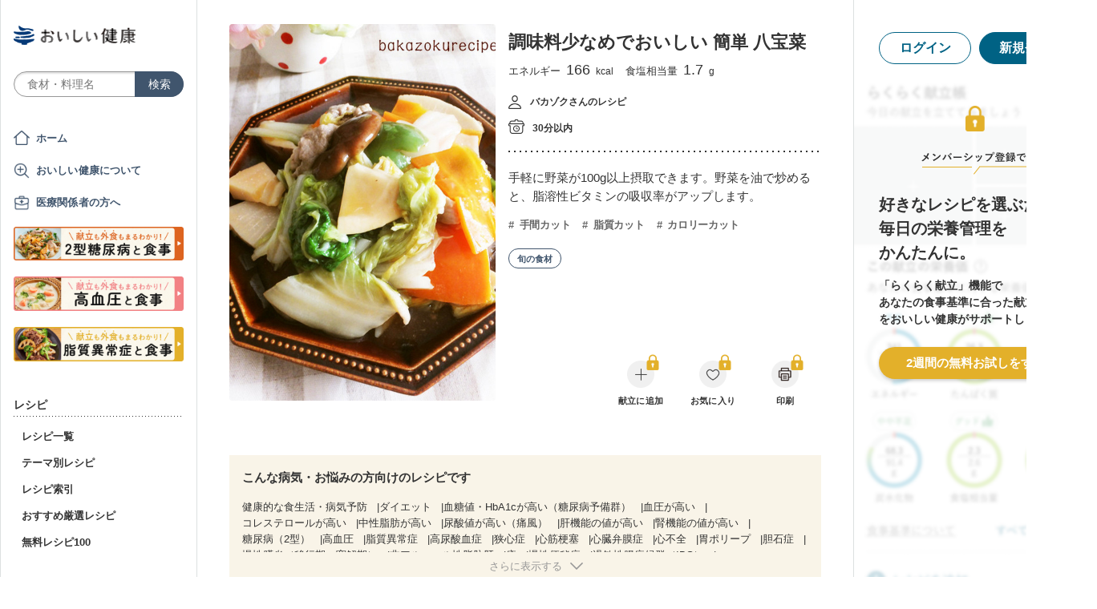

--- FILE ---
content_type: text/html; charset=utf-8
request_url: https://oishi-kenko.com/recipes/6878
body_size: 19717
content:
<!DOCTYPE html>
<html>
<head>
<!-- Google Tag Manager -->
<script>
  (function(w,d,s,l,i){w[l]=w[l]||[];w[l].push({'gtm.start':
  new Date().getTime(),event:'gtm.js'});var f=d.getElementsByTagName(s)[0],
  j=d.createElement(s),dl=l!='dataLayer'?'&l='+l:'';j.async=true;j.src=
  'https://www.googletagmanager.com/gtm.js?id='+i+dl;f.parentNode.insertBefore(j,f);
  })(window,document,'script','dataLayer','GTM-PGMP7633');
</script>
<!-- End Google Tag Manager -->

<script async src='https://www.googletagmanager.com/gtag/js?id=UA-87088116-1'></script>
<script>
  window.dataLayer = window.dataLayer || [];
  function gtag(){dataLayer.push(arguments);}
  gtag('set', 'linker', {'domains': ['oishi-kenko.com', 'articles.oishi-kenko.com']});
  gtag('js', new Date());
  gtag('config', 'UA-87088116-1');
  gtag('config', 'AW-650451956');
</script>

<script async='' crossorigin='anonymous' src='https://pagead2.googlesyndication.com/pagead/js/adsbygoogle.js?client=ca-pub-4938827245905815'></script>

<!-- 無料枠を使用しており、PV数に制限があるため対象先を制限する -->

<meta charset='utf-8'>
<meta content='IE=edge' http-equiv='x-ua-compatible'>
<meta content='width=device-width, initial-scale=1.0, maximum-scale=1.0, minimum-scale=1.0' name='viewport'>
<title>調味料少なめでおいしい 簡単 八宝菜 by バカゾク - 管理栄養士監修のレシピ検索・献立作成：おいしい健康 - 糖尿病</title><meta name="description" content="手軽に野菜が100g以上摂取できます。野菜を油で炒めると、脂溶性ビタミンの吸収率がアップします。 健康的な食生活・病気予防、ダイエット、血糖値・HbA1cが高い（糖尿病予備群）、血圧が高い、コレステロールが高いなどの52の病気・お悩みの方向けのレシピです。" /><meta name="keywords" content="調味料少なめでおいしい 簡単 八宝菜,豚もも薄切り肉(脂身なし),白菜,たけのこ（ゆで）,にんじん,ピーマン,しいたけ,ごま油,A,水,砂糖,鶏がらスープの素,しょうゆ,片栗粉,糖尿病,血糖,血糖値,女性,健康美,美容,レシピ,食事,献立" /><meta name="robots" content="noarchive" />
<meta property="og:site_name" content="おいしい健康" />
<meta property="og:url" content="https://oishi-kenko.com/recipes/6878" />
<meta property="og:title" content="調味料少なめでおいしい 簡単 八宝菜 by バカゾク - 管理栄養士監修のレシピ検索・献立作成：おいしい健康 - 糖尿病" />
<meta property="og:description" content="手軽に野菜が100g以上摂取できます。野菜を油で炒めると、脂溶性ビタミンの吸収率がアップします。 健康的な食生活・病気予防、ダイエット、血糖値・HbA1cが高い（糖尿病予備群）、血圧が高い、コレステロールが高いなどの52の病気・お悩みの方向けのレシピです。" />
<meta property="og:image" content="https://img.oishi-kenko.com/images/kenko_outside_recipes/w=500,h=500,c=true/19795.jpg?2017-03-30%2014:05:39%20+0900" />
<meta property="og:type" content="article" />
<meta property="fb:app_id" content="196546304172480" />
<meta property="twitter:card" content="summary_large_image" />
<meta property="twitter:site" content="@oishi_kenko" />
<meta property="twitter:creator" content="@oishi_kenko" />
<meta property="twitter:title" content="調味料少なめでおいしい 簡単 八宝菜 by バカゾク - 管理栄養士監修のレシピ検索・献立作成：おいしい健康 - 糖尿病" />
<meta property="twitter:description" content="手軽に野菜が100g以上摂取できます。野菜を油で炒めると、脂溶性ビタミンの吸収率がアップします。 健康的な食生活・病気予防、ダイエット、血糖値・HbA1cが高い（糖尿病予備群）、血圧が高い、コレステロールが高いなどの52の病気・お悩みの方向けのレシピです。" />
<meta property="twitter:image" content="https://img.oishi-kenko.com/images/kenko_outside_recipes/w=1000,h=500,c=true/19795.jpg?2017-03-30%2014:05:39%20+0900" />

<meta name="csrf-param" content="authenticity_token" />
<meta name="csrf-token" content="xjY9op46pilIv2nG8BTYkd9WRevICn3sQECGcbhtK0Q4y-6-lhLHC_nH7gQ4srGCEYwTv0n0zB1JLMbY7njKjg" />


<link rel="stylesheet" media="screen" href="https://use.fontawesome.com/releases/v5.0.6/css/all.css" />
<link rel="stylesheet" media="all" href="https://assets.oishi-kenko.com/kenko/assets/owan/all-aca699ffe43cf667331b919370fbf11b01748590cefeb7f6f0fc83e539db5304.css" />

<link rel="stylesheet" media="all" href="https://assets.oishi-kenko.com/kenko/assets/v2/all-e3b0c44298fc1c149afbf4c8996fb92427ae41e4649b934ca495991b7852b855.css" />
<!--[if lte IE 9 ]>
<link rel="stylesheet" media="all" href="https://assets.oishi-kenko.com/kenko/assets/v2/ie/ie-02b8c5c72060dba10e07b54d8498d5781211ee58c849512dbc62a9d742f76a88.css" />
<![endif]-->
<link rel="stylesheet" media="all" href="https://assets.oishi-kenko.com/kenko/assets/v2/recipes/show-e3b0c44298fc1c149afbf4c8996fb92427ae41e4649b934ca495991b7852b855.css">
<link rel="canonical" href="https://oishi-kenko.com/recipes/6878" />
<link rel="alternate" type="application/rss+xml" title="RSS" href="/rss.xml" />
<script src="https://assets.oishi-kenko.com/kenko/packs/js/v2/application-3d85d586cc8fcd3fd84d.js"></script>
<script src="https://assets.oishi-kenko.com/kenko/packs/js/v2/google_analytics/index-46eb98b030562ef11adb.js"></script>

<script src="https://assets.oishi-kenko.com/kenko/packs/js/v2/recipes/ingredient_unit-c90a23db7cc2297d6855.js"></script>
<script src="https://assets.oishi-kenko.com/kenko/packs/js/v2/shared/signup_guidance_modal-99e21173fa02f4a36da8.js"></script>
<script src="https://assets.oishi-kenko.com/kenko/packs/js/v2/shared/app_guidance_modal-ccf32fc2262bf1216700.js"></script>
<script src="https://assets.oishi-kenko.com/kenko/packs/js/v2/shared/signup_promotion_modal-88b20266b413e3710efa.js"></script>
<script src="https://assets.oishi-kenko.com/kenko/packs/js/v2/google_analytics/recipes/show-a6a3999ae5c1adda4d40.js"></script>
<script src="https://assets.oishi-kenko.com/kenko/packs/js/v2/recipes/rows_accordion-9e0cf9b932323e08d04f.js"></script>
<script src="https://assets.oishi-kenko.com/kenko/packs/js/v2/shared/ai_recommended_button-f547114973a85e2fdcef.js"></script>
<script src="https://assets.oishi-kenko.com/kenko/packs/js/v2/recipes/adjust_servings-8f8e0fb3eb6127663788.js"></script>
<script src="https://assets.oishi-kenko.com/kenko/packs/js/v2/footer/feedback_form-5a008e8dac44af3bc598.js"></script>
<link href='https://assets.oishi-kenko.com/kenko/images/favicon.ico' rel='shortcut icon'>
<link href="https://plus.google.com/104756081486527390460" rel="publisher" />
</head>
<body class='recipes_controller show_action js-body'>
<!-- Google Tag Manager (noscript) -->
<noscript>
<iframe height='0' src='https://www.googletagmanager.com/ns.html?id=GTM-PGMP7633' style='display:none;visibility:hidden' width='0'></iframe>
</noscript>
<!-- End Google Tag Manager (noscript) -->

<div id='fb-root'></div>

<div class='l-global'>
<header class='l-header'>
<div class='p-header'>
<div class='p-header__inner'>
<div class='p-header__head'>
<div class='p-header__left'>
<a class="p-header__icon-link js-header-menu" href=""><img alt="menu" class="p-header__menu-image" src="https://assets.oishi-kenko.com/kenko/assets/owan/icon/icon_menu_sp-224382c26c4fb26ed9e97fab0c7b5f3150b3c88bb20c6ea400ba08383e5d782c.png" />
</a></div>
<div class='p-header__logo'>
<a class="p-header__logo-link" href="/"><img alt="おいしい健康" class="p-header__logo-image" src="https://assets.oishi-kenko.com/kenko/assets/v2/commons/logo-d78f3c5ffd8d6071547783741c54ca01a26e9a2783ac5ce743db392f07fe8dc7.png" />
</a></div>
<div class='p-header__right'>
<a class="p-header__icon-link js-header-user" href=""><img alt="login" class="p-header__user-image" src="https://assets.oishi-kenko.com/kenko/assets/owan/icon/icon_login_sp-afcc44a135e116d65143df705c5869a6599d0c52235e265eda7d7003000e2623.png" />
</a></div>
</div>
<div class='p-header__search-form'>
<div class='c-form-search'>
<div class='c-form-search__form-container'>
<form class="c-form-search__form" action="/recipes" accept-charset="UTF-8" method="get"><input value="search" autocomplete="off" type="hidden" name="container" id="container" />
<input value="text_field" autocomplete="off" type="hidden" name="source" id="source" />
<input autocomplete="off" type="hidden" name="original_keyword" id="original_keyword" />
<input class="c-form-search__input-text" placeholder="食材・料理名" type="text" name="q" id="q" />
<input type="submit" name="commit" value="検索" class="c-form-search__submit" data-disable-with="検索" />
</form></div>
</div>

</div>
</div>
</div>

</header>
<div class='l-contents'>
<nav class='l-gnav'>
<div class='p-gnav js-gnav'>
<div class='p-gnav__sp-cover js-gnav-cover'></div>
<div class='p-gnav__content js-gnav-content'>
<div class='p-gnav__content-inner'>
<div class='p-gnav__inner'>
<div class='p-gnav__logo'>
<a class="p-gnav__logo-link" href="/"><img alt="おいしい健康" class="p-gnav__logo-image" src="https://assets.oishi-kenko.com/kenko/assets/v2/commons/logo-d78f3c5ffd8d6071547783741c54ca01a26e9a2783ac5ce743db392f07fe8dc7.png" />
</a></div>
<div class='p-gnav__search-form'>
<div class='c-form-search'>
<div class='c-form-search__form-container'>
<form class="c-form-search__form" action="/recipes" accept-charset="UTF-8" method="get"><input value="search" autocomplete="off" type="hidden" name="container" id="container" />
<input value="text_field" autocomplete="off" type="hidden" name="source" id="source" />
<input autocomplete="off" type="hidden" name="original_keyword" id="original_keyword" />
<input class="c-form-search__input-text" placeholder="食材・料理名" type="text" name="q" id="q" />
<input type="submit" name="commit" value="検索" class="c-form-search__submit" data-disable-with="検索" />
</form></div>
</div>

</div>
<div class='p-gnav__mypage'>
<ul class='p-gnav__mypage-list'>
<li class='p-gnav__mypage-item'>
<a class="p-gnav__mypage-item-link--home" href="/">ホーム</a>
</li>
<li class='p-gnav__mypage-item'>
<a class="p-gnav__mypage-item-link--service-description" href="/service_description">おいしい健康について</a>
</li>
<li class='p-gnav__mypage-item'>
<a target="_blank" class="p-gnav__mypage-item-link--for-medical-worker" href="/for_medical_workers">医療関係者の方へ</a>
</li>
<li class='p-gnav__mypage-item u-sp-only'>
<a href="/guides/diabetes"><img alt="きほんもコツもまるわかり！2型糖尿病と食事" src="https://assets.oishi-kenko.com/kenko/images/guide/banner/tounyou_banner_type_1.png" />
</a>
</li>
<li class='p-gnav__mypage-item u-pc-only'>
<a href="/guides/diabetes"><img alt="きほんもコツもまるわかり！2型糖尿病と食事" src="https://assets.oishi-kenko.com/kenko/images/guide/banner/tounyou_banner_type_1.png" />
</a>
</li>
<li class='p-gnav__mypage-item u-sp-only'>
<a href="/guides/hypertension"><img alt="きほんもコツもまるわかり！高血圧と食事" src="https://assets.oishi-kenko.com/kenko/images/guide/banner/hypertension/banner_type_1.png" />
</a>
</li>
<li class='p-gnav__mypage-item u-pc-only'>
<a href="/guides/hypertension"><img alt="きほんもコツもまるわかり！高血圧と食事" src="https://assets.oishi-kenko.com/kenko/images/guide/banner/hypertension/banner_type_1.png" />
</a>
</li>
<li class='p-gnav__mypage-item u-sp-only'>
<a href="/guides/dyslipidemia"><img alt="きほんもコツもまるわかり！脂質異常症と食事" src="https://assets.oishi-kenko.com/kenko/images/guide/banner/dyslipidemia/banner_type_1.png" />
</a>
</li>
<li class='p-gnav__mypage-item u-pc-only'>
<a href="/guides/dyslipidemia"><img alt="きほんもコツもまるわかり！脂質異常症と食事" src="https://assets.oishi-kenko.com/kenko/images/guide/banner/dyslipidemia/banner_type_1.png" />
</a>
</li>
</ul>
</div>
<div class='p-gnav__menu'>
<h2 class='p-gnav__heading'>
レシピ
</h2>
<ul class='p-gnav__menu-list'>
<li class='p-gnav__menu-item'>
<a class="p-gnav__menu-item-link" href="/recipes">レシピ一覧</a>
</li>
<li class='p-gnav__menu-item'>
<a class="p-gnav__menu-item-link" href="/themes">テーマ別レシピ</a>
</li>
<li class='p-gnav__menu-item'>
<a class="p-gnav__menu-item-link" href="/recipe_indices/genres">レシピ索引</a>
</li>
<li class='p-gnav__menu-item'>
<a class="p-gnav__menu-item-link" href="/recipes/prize_selections">おすすめ厳選レシピ</a>
</li>
<li class='p-gnav__menu-item'>
<a class="p-gnav__menu-item-link" href="/recipes?only_picked_free_open=1">無料レシピ100</a>
</li>
</ul>
</div>
<div class='p-gnav__menu'>
<h2 class='p-gnav__heading'>
献立
</h2>
<ul class='p-gnav__menu-list'>
<li class='p-gnav__menu-item'>
<a class="p-gnav__menu-item-link" href="/search_menus">献立検索
<span class="p-gnav__new-icon"></span>
</a></li>
<li class='p-gnav__menu-item js-gnav-submenu-block'>
<a class="p-gnav__menu-item-link--arrow js-gnav-submenu-button" href="">筑波大学附属病院の献立</a>
<ul class='p-gnav__submenu-list js-gnav-submenu-list'>
<li class='p-gnav__submenu-item'>
<a class="p-gnav__submenu-item-link" target="_blank" href="https://articles.oishi-kenko.com/partner/">糖尿病をお持ちの方のための1週間あんしん献立</a>
</li>
</ul>
</li>
<li class='p-gnav__menu-item js-gnav-submenu-block'>
<a class="p-gnav__menu-item-link--arrow js-gnav-submenu-button" href="">管理栄養士のおすすめ献立</a>
<ul class='p-gnav__submenu-list js-gnav-submenu-list'>
<li class='p-gnav__submenu-item'>
<a class="p-gnav__submenu-item-link" href="/recommended_menus?ailment_id=1">糖尿病の方向け</a>
</li>
<li class='p-gnav__submenu-item'>
<a class="p-gnav__submenu-item-link" href="/recommended_menus?ailment_id=2">高血圧の方向け</a>
</li>
<li class='p-gnav__submenu-item'>
<a class="p-gnav__submenu-item-link" href="/recommended_menus?ailment_id=5">脂質異常症の方向け</a>
</li>
</ul>
</li>
</ul>
</div>
<div class='p-gnav__menu'>
<h2 class='p-gnav__heading'>
みんなの寄付レシピ
</h2>
<ul class='p-gnav__menu-list'>
<li class='p-gnav__menu-item'>
<a class="p-gnav__menu-item-link" href="/practical_kitchens">みんなの寄付レシピとは</a>
</li>
<li class='p-gnav__menu-item'>
<a class="p-gnav__menu-item-link" href="/tieups/56">がんサバイバーキッチン</a>
</li>
<li class='p-gnav__menu-item'>
<a class="p-gnav__menu-item-link" href="/tieups/76">糖尿病のみなさんへ</a>
</li>
</ul>
</div>
<div class='p-gnav__menu'>
<h2 class='p-gnav__heading'>
症状に合わせて
</h2>
<ul class='p-gnav__menu-list'>
<li class='p-gnav__menu-item js-gnav-submenu-block'>
<a class="p-gnav__menu-item-link--arrow js-gnav-submenu-button" href="">症状・目的別の食事</a>
<ul class='p-gnav__submenu-list js-gnav-submenu-list'>
<li class='p-gnav__submenu-item'>
<a class="p-gnav__submenu-item-link" href="/tounyou">糖尿病の食事</a>
</li>
<li class='p-gnav__submenu-item'>
<a class="p-gnav__submenu-item-link" href="/kouketsuatsu">高血圧の食事</a>
</li>
<li class='p-gnav__submenu-item'>
<a class="p-gnav__submenu-item-link" href="/shishitsu">脂質異常症の食事</a>
</li>
<li class='p-gnav__submenu-item'>
<a class="p-gnav__submenu-item-link" href="/senior">シニア向けの食事</a>
</li>
<li class='p-gnav__submenu-item'>
<a class="p-gnav__submenu-item-link" href="/woman">女性の健康と美容</a>
</li>
</ul>
</li>
</ul>
</div>
<div class='p-gnav__menu'>
<h2 class='p-gnav__heading'>
よみもの
</h2>
<ul class='p-gnav__menu-list'>
<li class='p-gnav__menu-item--sp-only'>
<a target="_top" class="p-gnav__menu-item-link" href="/katgut/yomimono-gnav-link-sp">読みもの調べもの</a>
</li>
<li class='p-gnav__menu-item--pc-only'>
<a target="_top" class="p-gnav__menu-item-link" href="/katgut/yomimono-gnav-link-pc">読みもの調べもの</a>
</li>
<li class='p-gnav__menu-item'>
<a class="p-gnav__menu-item-link" href="/articles">読む、えいよう
<span class="p-gnav__new-icon"></span>
</a></li>
<li class='p-gnav__menu-item'>
<a class="p-gnav__menu-item-link" href="/magazines/backnumber">月刊おいしい健康
</a></li>
<li class='p-gnav__menu-item'>
<a class="p-gnav__menu-item-link" target="_blank" href="/katgut/zaitaku-gnav-link">おうちの過ごしかた
</a></li>
</ul>
</div>
<div class='p-gnav__pickup-ad--pc-only'>
<h2 class='p-gnav__heading'>
PR ピックアップ
</h2>
<ul class='p-gnav__pickup-ad-list'>
<li class='p-gnav__pickup-ad-item'>
<a target="_top" class="p-gnav__pickup-ad-item-link" href="/katgut/takeda_re_from_pickup"><div class='p-gnav__pickup-ad-item-image-container'>
<img alt="" role="presentation" class="p-gnav__pickup-ad-item-image hover-scale-image" src="https://assets.oishi-kenko.com/kenko/assets/ads/thumb_takeda_re-75f8532ca7464e5bba6b90ae66502dd2683e7754475890d32e73ceed7f4ee005.jpg" />
</div>
<span class='p-gnav__pickup-ad-item-text'>
見逃さないで　隠れ逆流性食道炎
</span>
</a></li>
<li class='p-gnav__pickup-ad-item'>
<a target="_top" class="p-gnav__pickup-ad-item-link" href="/katgut/otsuka_vivoo_yomueiyou_from_pickup"><div class='p-gnav__pickup-ad-item-image-container'>
<img alt="" role="presentation" class="p-gnav__pickup-ad-item-image hover-scale-image" src="https://assets.oishi-kenko.com/kenko/assets/ads/thumb_otsuka_vivoo-e60171b82e1b5f1f8732ddf0dd9a00280b393575063c27bb11704f205e611e99.jpg" />
</div>
<span class='p-gnav__pickup-ad-item-text'>
【コラム】栄養モニタリングサービスのデータをご紹介
</span>
</a></li>
<li class='p-gnav__pickup-ad-item'>
<a target="_top" class="p-gnav__pickup-ad-item-link" href="/katgut/gilead_uc_zadankai_ichiran_from_pickup"><div class='p-gnav__pickup-ad-item-image-container'>
<img alt="" role="presentation" class="p-gnav__pickup-ad-item-image hover-scale-image" src="https://assets.oishi-kenko.com/kenko/assets/ads/thumb_gilead_uc_zadankai-81bc22632d9f731a646831748d07aa9a2ca8d9383385f37ae1e204b11de764fc.jpg" />
</div>
<span class='p-gnav__pickup-ad-item-text'>
潰瘍性大腸炎患者さん座談会レポート
</span>
</a></li>
<li class='p-gnav__pickup-ad-item'>
<a target="_top" class="p-gnav__pickup-ad-item-link" href="/katgut/gileadra_taiken_13_from_pickup_banner"><div class='p-gnav__pickup-ad-item-image-container'>
<img alt="" role="presentation" class="p-gnav__pickup-ad-item-image hover-scale-image" src="https://assets.oishi-kenko.com/kenko/assets/ads/thumb_gileadra_taiken_13-8af4bfdb7ebbde7c8d8fb9996e9209506b4cbc95fa12a4c1d86b31ac8398e8bc.jpg" />
</div>
<span class='p-gnav__pickup-ad-item-text'>
関節リウマチ治療体験談vol.13
</span>
</a></li>
<li class='p-gnav__pickup-ad-item'>
<a target="_top" class="p-gnav__pickup-ad-item-link" href="/katgut/gilead_uc_taiken_ichiran_from_pickup"><div class='p-gnav__pickup-ad-item-image-container'>
<img alt="" role="presentation" class="p-gnav__pickup-ad-item-image hover-scale-image" src="https://assets.oishi-kenko.com/kenko/assets/ads/thumb_uc_taikendan_ichiran-2093ecd05fd56e6e43361f7de0b8724c549d002447b30a7e6e742274bdea1bba.jpg" />
</div>
<span class='p-gnav__pickup-ad-item-text'>
潰瘍性大腸炎患者さんの体験談
</span>
</a></li>
<li class='p-gnav__pickup-ad-item'>
<a target="_top" class="p-gnav__pickup-ad-item-link" href="/katgut/gileadra_keihatu2_from_pickup"><div class='p-gnav__pickup-ad-item-image-container'>
<img alt="" role="presentation" class="p-gnav__pickup-ad-item-image hover-scale-image" src="https://assets.oishi-kenko.com/kenko/assets/ads/thumb_gileadra_keihatu2-5e68a7eebef491914202a7e4467269343758a3f69a5b83d942ebf6ca26f364e6.jpg" />
</div>
<span class='p-gnav__pickup-ad-item-text'>
自分にあった関節リウマチ治療に出会うには
</span>
</a></li>
<li class='p-gnav__pickup-ad-item'>
<a target="_top" class="p-gnav__pickup-ad-item-link" href="/katgut/fujikko_daizu4_from_pickup"><div class='p-gnav__pickup-ad-item-image-container'>
<img alt="" role="presentation" class="p-gnav__pickup-ad-item-image hover-scale-image" src="https://assets.oishi-kenko.com/kenko/assets/ads/thumb_fujikko_daizu4-3e6c5f081af99b80221a0f3930e54668531265c60b78e7b4c5c4f2be1e6210f8.jpg" />
</div>
<span class='p-gnav__pickup-ad-item-text'>
大豆中心の朝たんぱくダイエットとは!?
</span>
</a></li>
<li class='p-gnav__pickup-ad-item'>
<a target="_top" class="p-gnav__pickup-ad-item-link" href="/katgut/hagoromo_tanpaku_from_owned_referral_pickup"><div class='p-gnav__pickup-ad-item-image-container'>
<img alt="" role="presentation" class="p-gnav__pickup-ad-item-image hover-scale-image" src="https://assets.oishi-kenko.com/kenko/assets/ads/thumb_hagoromo_tanpaku-6e0b61a950b1245c09bcb4210db7225189fbf319603cc594cb19b1e4bf9e83c5.jpg" />
</div>
<span class='p-gnav__pickup-ad-item-text'>
ツナでたんぱく質をプラスしましょう
</span>
</a></li>
<li class='p-gnav__pickup-ad-item'>
<a target="_top" class="p-gnav__pickup-ad-item-link" href="/katgut/gileadra_ichiran_from_owned_referral_pickup"><div class='p-gnav__pickup-ad-item-image-container'>
<img alt="" role="presentation" class="p-gnav__pickup-ad-item-image hover-scale-image" src="https://assets.oishi-kenko.com/kenko/assets/ads/thumb_gileadra_ichiran-1bf5b139d326e7ef23a7e68daf11f18913f5f695dbacfb70759ec6c589ac855f.jpg" />
</div>
<span class='p-gnav__pickup-ad-item-text'>
関節リウマチ治療体験談
</span>
</a></li>
<li class='p-gnav__pickup-ad-item'>
<a target="_top" class="p-gnav__pickup-ad-item-link" href="/katgut/gileadra_ra_sinki_from_owned_pickup"><div class='p-gnav__pickup-ad-item-image-container'>
<img alt="" role="presentation" class="p-gnav__pickup-ad-item-image hover-scale-image" src="https://assets.oishi-kenko.com/kenko/assets/ads/thumb_gileadra_ra_sinki-20621da70c26391b70179788ca4b5214dd498bf92234c1ae9969054d4540fa35.jpg" />
</div>
<span class='p-gnav__pickup-ad-item-text'>
【関節リウマチをお持ちの方】新規会員登録はこちらから
</span>
</a></li>
<li class='p-gnav__pickup-ad-item'>
<a target="_top" class="p-gnav__pickup-ad-item-link" href="/katgut/gileadra_uc_chiryou_from_owned_referral_pickup"><div class='p-gnav__pickup-ad-item-image-container'>
<img alt="" role="presentation" class="p-gnav__pickup-ad-item-image hover-scale-image" src="https://assets.oishi-kenko.com/kenko/assets/ads/thumb_gilead_uc_chiryou-661529dd9c51ffaf14794d88e6a9f17a44b9d44df960e0fe39aec17f80a1e5ab.jpg" />
</div>
<span class='p-gnav__pickup-ad-item-text'>
潰瘍性大腸炎の治療
</span>
</a></li>
<li class='p-gnav__pickup-ad-item'>
<a target="_top" class="p-gnav__pickup-ad-item-link" href="/katgut/gileadra_from_web_banner_pickup"><div class='p-gnav__pickup-ad-item-image-container'>
<img alt="" role="presentation" class="p-gnav__pickup-ad-item-image hover-scale-image" src="https://assets.oishi-kenko.com/kenko/assets/ads/thumb_gileadra-45367a1ca45a68244fb304297a8e503b7ab18169a5509aa97a75e62f925bf68c.jpg" />
</div>
<span class='p-gnav__pickup-ad-item-text'>
関節リウマチってどんな病気？まずはセルフチェック！
</span>
</a></li>
<li class='p-gnav__pickup-ad-item'>
<a target="_top" class="p-gnav__pickup-ad-item-link" href="/katgut/gileaduc_watashino_honne_from_web_banner_pickup"><div class='p-gnav__pickup-ad-item-image-container'>
<img alt="" role="presentation" class="p-gnav__pickup-ad-item-image hover-scale-image" src="https://assets.oishi-kenko.com/kenko/assets/ads/thumb_gilead_uc_watashinohonne-eace0a7dc33e552d865c405ecca1c4bdee5809241d2432e16ec464f5dffc6cf2.jpg" />
</div>
<span class='p-gnav__pickup-ad-item-text'>
潰瘍性大腸炎（UC）のみんなのほんね
</span>
</a></li>
<li class='p-gnav__pickup-ad-item'>
<a target="_top" class="p-gnav__pickup-ad-item-link" href="/katgut/ads_thum_pc_chugai_1week"><div class='p-gnav__pickup-ad-item-image-container'>
<img alt="" role="presentation" class="p-gnav__pickup-ad-item-image hover-scale-image" src="https://assets.oishi-kenko.com/kenko/assets/ads/thumb_chugai_1week_pc-5f998c5ee3427c10b30ffc99bd4e076a1c19337206c86829018ba105845479c4.jpg" />
</div>
<span class='p-gnav__pickup-ad-item-text'>
糖尿病患者さんに向けた　カンタン一週間献立レシピ
</span>
</a></li>
</ul>
</div>
<div class='p-gnav__menu'>
<h2 class='p-gnav__heading'>
その他
</h2>
<ul class='p-gnav__menu-list'>
<li class='p-gnav__menu-item'>
<a class="p-gnav__menu-item-link" href="/for_medical_workers">医療関係者のみなさまへ</a>
</li>
<li class='p-gnav__menu-item'>
<a class="p-gnav__menu-item-link" href="/service_description">おいしい健康について</a>
</li>
<li class='p-gnav__menu-item'>
<a class="p-gnav__menu-item-link js-gnav-menu-feedback" href="">おいしい健康へのご意見</a>
</li>
<li class='p-gnav__menu-item'>
<a class="p-gnav__menu-item-link" href="/support_requests/new">お問い合わせ</a>
</li>
<li class='p-gnav__menu-item'>
<a class="p-gnav__menu-item-link" href="https://support.oishi-kenko.com/hc/ja">よくある質問</a>
</li>
<li class='p-gnav__menu-item'>
<a class="p-gnav__menu-item-link" href="/informations">お知らせ一覧</a>
</li>
</ul>
</div>
</div>

<div class='p-gnav__product'>
<div class='p-gnav-product'>
<ul class='p-gnav-product__list--sp-only'>
<li class='p-gnav-product__item'>
<a class="p-gnav-product__item-link" href="/katgut/yomimono-gnav-banner-sp"><img class="p-gnav-product__item-image" src="https://assets.oishi-kenko.com/kenko/assets/v2/ads/banner_yomimono-667a766eab6b43a4e74d46ae32e1780ae1adb6f8659d98409d90bf7ac21b01b5.png" />
</a></li>
</ul>
<ul class='p-gnav-product__list--pc-only'>
<li class='p-gnav-product__item'>
<a class="p-gnav-product__item-link" href="/katgut/yomimono-gnav-banner-pc"><img class="p-gnav-product__item-image" src="https://assets.oishi-kenko.com/kenko/assets/v2/ads/banner_yomimono-667a766eab6b43a4e74d46ae32e1780ae1adb6f8659d98409d90bf7ac21b01b5.png" />
</a></li>
</ul>
</div>

</div>
</div>
</div>
</div>
</nav>
<main class='l-main'>
<div class='p-main'>
<div class='p-main__inner'>
<article class='p-recipe'>
<!-- / For google structured data -->
<script type='application/ld+json'>
{"@context":"http://schema.org/","@type":"Recipe","name":"調味料少なめでおいしい 簡単 八宝菜","description":"手軽に野菜が100g以上摂取できます。野菜を油で炒めると、脂溶性ビタミンの吸収率がアップします。","image":"https://img.oishi-kenko.com/images/kenko_outside_recipes/w=500,h=500,c=true/19795.jpg?2017-03-30%2014:05:39%20+0900","author":{"@type":"Person","name":"バカゾク"},"datePublished":"2015-04-04T09:30:53.000+09:00","recipeIngredient":["豚もも薄切り肉(脂身なし): 60 g","白菜: 50 g","たけのこ（ゆで）: 30 g","にんじん: 25 g","ピーマン: 15 g","しいたけ: 15 g","ごま油: 小さじ3/4 (3 g)","A:  g","水: 75 ml","砂糖: 小さじ2/3 (2 g)","鶏がらスープの素: 小さじ1/3強 (1 g)","中華だしの素: 小さじ1/6強 (0.5 g)","しょうゆ: 小さじ1と1/3 (8 g)","片栗粉: 小さじ1 (3 g)"],"recipeInstructions":["1. 白菜は、芯と葉に分けて食べやすい大きさに切ります。にんじん、たけのこ、ピーマン、しいたけを食べやすい大きさに切ります。","2. 豚肉は一口大に切ります。","3. フライパンを火にかけ、ごま油をなじませます。にんじん、白菜(芯)、豚肉、その他野菜の順に炒めます。","4. 強火で全体がしんなりするまでよく炒め、最後にAを入れてとろみをつけて出来上がりです。"],"recipeYield":"1人前","nutrition":{"@type":"NutritionInformation","calories":"166.0 kcal","proteinContent":"15.9 g","fatContent":"6.9 g","carbohydrateContent":"12.7 g","fiberContent":"3.4 g","cholesterolContent":"40.0 mg","sodiumContent":"685.0 mg"},"recipeCategory":"主菜","recipeCuisine":"中華","totalTime":"PT30M","video":{"@type":"VideoObject","name":"調味料少なめでおいしい 簡単 八宝菜","description":"手軽に野菜が100g以上摂取できます。野菜を油で炒めると、脂溶性ビタミンの吸収率がアップします。","thumbnailUrl":["https://img.oishi-kenko.com/images/kenko_outside_recipes/w=500,h=375,c=true/19795.jpg?2017-03-30%2014:05:39%20+0900"],"embedUrl":null,"uploadDate":"2015-04-04T09:30:53.000+09:00"},"keywords":"調味料少なめでおいしい 簡単 八宝菜,豚もも薄切り肉(脂身なし),白菜,たけのこ（ゆで）,にんじん,ピーマン,しいたけ,ごま油,A,水,砂糖,鶏がらスープの素,しょうゆ,片栗粉,糖尿病,血糖,血糖値,女性,健康美,美容,レシピ,食事,献立"}
</script>
<section class='p-recipe__section--detail'>
<div class='p-recipe-detail'>
<div class='p-recipe-detail__photo'>
<div class='p-recipe-detail__photo-image-container'>
<img alt="調味料少なめでおいしい 簡単 八宝菜" class="p-recipe-detail__photo-image--sp-only" src="https://img.oishi-kenko.com/images/kenko_outside_recipes/w=768,h=768,c=true/19795.jpg?2017-03-30%2014:05:39%20+0900" />
<img alt="調味料少なめでおいしい 簡単 八宝菜" class="p-recipe-detail__photo-image--pc-only" src="https://img.oishi-kenko.com/images/kenko_outside_recipes/w=664,h=940,c=true/19795.jpg?2017-03-30%2014:05:39%20+0900" />
</div>
<div class='p-recipe-detail__photo-shadow--sp-only'></div>
<div class='p-recipe-detail__title-container--sp-only'>
<h2 class='p-recipe-detail__title'>
調味料少なめでおいしい 簡単 八宝菜

</h2>
<div class='p-recipe-detail__nutrition'>
<div class='p-recipe-inline-nutrition'>
<ul class='p-recipe-inline-nutrition__list'>
<li class='p-recipe-inline-nutrition__item'>
エネルギー
<span class="value calories">166</span> <span class="unit">kcal</span>
</li>
<li class='p-recipe-inline-nutrition__item'>
食塩相当量
<span class="value">1.7</span> <span class="unit">g</span>
</li>
</ul>
</div>

</div>
</div>
</div>
<div class='p-recipe-detail__detail'>
<div class='p-recipe-detail__detail-inner'>
<div class='p-recipe-detail__title-container--pc-only'>
<h2 class='p-recipe-detail__title'>
調味料少なめでおいしい 簡単 八宝菜

</h2>
<div class='p-recipe-detail__nutrition'>
<div class='p-recipe-inline-nutrition'>
<ul class='p-recipe-inline-nutrition__list'>
<li class='p-recipe-inline-nutrition__item'>
エネルギー
<span class="value calories">166</span> <span class="unit">kcal</span>
</li>
<li class='p-recipe-inline-nutrition__item'>
食塩相当量
<span class="value">1.7</span> <span class="unit">g</span>
</li>
</ul>
</div>

</div>
</div>
<div class='p-recipe-detail__author'>
<div class='p-recipe-author'>
<div class='c-text-recipe-author'>
<div class='c-text-recipe-author__name--cookpad'>
バカゾクさんのレシピ
</div>
</div>

</div>

</div>
<div class='p-recipe-detail__time'>
<div class='c-text-recipe-time'>
30分以内
</div>

</div>
<hr class='p-recipe-detail__section-border'>

<div class='p-recipe-detail__description'>
手軽に野菜が100g以上摂取できます。野菜を油で炒めると、脂溶性ビタミンの吸収率がアップします。
</div>
<div class='p-recipe-detail__tag'>
<div class='p-recipe-tag'>
<ul class='p-recipe-tag__list'>
<li class='p-recipe-tag__item'>
<div class='c-text-hash-tag'>
手間カット
</div>

</li>
<li class='p-recipe-tag__item'>
<div class='c-text-hash-tag'>
脂質カット
</div>

</li>
<li class='p-recipe-tag__item'>
<div class='c-text-hash-tag'>
カロリーカット
</div>

</li>
</ul>
</div>

</div>
<div class='p-recipe-detail__related-tag'>
<div class='p-recipe-related-tag'>
<ul class='p-recipe-related-tag__list'>
<li class='p-recipe-related-tag__item'>
<div class='c-button-round-tag'>
<a class="c-button-round-tag__link" href="/recipes?icon_id=13">旬の食材
</a></div>

</li>
</ul>
</div>

</div>
</div>
<div class='p-recipe-detail__relevant_dietary_concerns u-sp-only'>
<div class='c-recipes-relevant-dietary-concerns js-rows-accordion'>
<h3 class='c-recipes-relevant-dietary-concerns__title'>
こんな病気・お悩みの方向けのレシピです
</h3>
<div class='c-recipes-relevant-dietary-concerns__text-wrapper js-rows-accordion-target'>
<span class='c-recipes-relevant-dietary-concerns__text'>
健康的な食生活・病気予防
</span>
<span class='c-recipes-relevant-dietary-concerns__text'>
ダイエット
</span>
<span class='c-recipes-relevant-dietary-concerns__text'>
血糖値・HbA1cが高い（糖尿病予備群）
</span>
<span class='c-recipes-relevant-dietary-concerns__text'>
血圧が高い
</span>
<span class='c-recipes-relevant-dietary-concerns__text'>
コレステロールが高い
</span>
<span class='c-recipes-relevant-dietary-concerns__text'>
中性脂肪が高い
</span>
<span class='c-recipes-relevant-dietary-concerns__text'>
尿酸値が高い（痛風）
</span>
<span class='c-recipes-relevant-dietary-concerns__text'>
肝機能の値が高い
</span>
<span class='c-recipes-relevant-dietary-concerns__text'>
腎機能の値が高い
</span>
<span class='c-recipes-relevant-dietary-concerns__text'>
糖尿病（2型）
</span>
<span class='c-recipes-relevant-dietary-concerns__text'>
高血圧
</span>
<span class='c-recipes-relevant-dietary-concerns__text'>
脂質異常症
</span>
<span class='c-recipes-relevant-dietary-concerns__text'>
高尿酸血症
</span>
<span class='c-recipes-relevant-dietary-concerns__text'>
狭心症
</span>
<span class='c-recipes-relevant-dietary-concerns__text'>
心筋梗塞
</span>
<span class='c-recipes-relevant-dietary-concerns__text'>
心臓弁膜症
</span>
<span class='c-recipes-relevant-dietary-concerns__text'>
心不全
</span>
<span class='c-recipes-relevant-dietary-concerns__text'>
胃ポリープ
</span>
<span class='c-recipes-relevant-dietary-concerns__text'>
胆石症
</span>
<span class='c-recipes-relevant-dietary-concerns__text'>
慢性膵炎（移行期・寛解期）
</span>
<span class='c-recipes-relevant-dietary-concerns__text'>
非アルコール性脂肪肝
</span>
<span class='c-recipes-relevant-dietary-concerns__text'>
痔
</span>
<span class='c-recipes-relevant-dietary-concerns__text'>
慢性便秘症
</span>
<span class='c-recipes-relevant-dietary-concerns__text'>
過敏性腸症候群（IBS）
</span>
<span class='c-recipes-relevant-dietary-concerns__text'>
睡眠時無呼吸症候群
</span>
<span class='c-recipes-relevant-dietary-concerns__text'>
糖尿病性腎症（第１期）
</span>
<span class='c-recipes-relevant-dietary-concerns__text'>
糖尿病性腎症（第２期）
</span>
<span class='c-recipes-relevant-dietary-concerns__text'>
糖尿病性腎症（第３期）
</span>
<span class='c-recipes-relevant-dietary-concerns__text'>
CKD（ステージ１）
</span>
<span class='c-recipes-relevant-dietary-concerns__text'>
CKD（ステージ２）
</span>
<span class='c-recipes-relevant-dietary-concerns__text'>
CKD（ステージ３a）
</span>
<span class='c-recipes-relevant-dietary-concerns__text'>
乳がん（抗がん剤治療中）
</span>
<span class='c-recipes-relevant-dietary-concerns__text'>
乳がん（ホルモン療法中）
</span>
<span class='c-recipes-relevant-dietary-concerns__text'>
乳がん（放射線治療中）
</span>
<span class='c-recipes-relevant-dietary-concerns__text'>
乳がん治療を終えた方・経過観察中の方など
</span>
<span class='c-recipes-relevant-dietary-concerns__text'>
妊娠中（初期）
</span>
<span class='c-recipes-relevant-dietary-concerns__text'>
妊婦健診・体重増加が気になる（初期）
</span>
<span class='c-recipes-relevant-dietary-concerns__text'>
妊婦健診・血圧が気になる（初期）
</span>
<span class='c-recipes-relevant-dietary-concerns__text'>
妊婦健診・血糖値が気になる（初期）
</span>
<span class='c-recipes-relevant-dietary-concerns__text'>
妊娠高血圧（中期）
</span>
<span class='c-recipes-relevant-dietary-concerns__text'>
妊娠糖尿病（初期）
</span>
<span class='c-recipes-relevant-dietary-concerns__text'>
産後（母乳）
</span>
<span class='c-recipes-relevant-dietary-concerns__text'>
産後（混合栄養）
</span>
<span class='c-recipes-relevant-dietary-concerns__text'>
産後（ミルク）
</span>
<span class='c-recipes-relevant-dietary-concerns__text'>
骨折
</span>
<span class='c-recipes-relevant-dietary-concerns__text'>
関節リウマチ
</span>
<span class='c-recipes-relevant-dietary-concerns__text'>
乾癬
</span>
<span class='c-recipes-relevant-dietary-concerns__text'>
フレイル（年齢に合わせた体作り）
</span>
<span class='c-recipes-relevant-dietary-concerns__text'>
貧血対策
</span>
<span class='c-recipes-relevant-dietary-concerns__text'>
ニキビ・肌荒れ
</span>
<span class='c-recipes-relevant-dietary-concerns__text'>
妊活中
</span>
<span class='c-recipes-relevant-dietary-concerns__text'>
更年期
</span>
</div>
<div class='c-recipes-relevant-dietary-concerns__button-wrapper'>
<button class='c-recipes-relevant-dietary-concerns__button js-rows-accordion-trigger u-hover'>
さらに表示する
</button>
</div>
</div>

</div>
<div class='p-recipe-detail__action'>
<div class='p-recipe-basic-action__not-loggin-wrapper'>
<div class='p-recipe-basic-action--sp-wide'>
<ul class='p-recipe-basic-action__list'>
<li class='p-recipe-basic-action__item'>
<div class='p-recipe-basic-action__item-inner'>
<div class='c-button-circle'>
<div class='c-button-circle__link'>
<div class='c-button-circle__container js-signup-promotion-modal-trigger'>
<div class='c-button-circle__image-container'>
<span class='c-button-circle__image--add-menu '></span>
</div>
<div class='c-button-circle__title'>
献立に追加
</div>
</div>
</div>
</div>

<img class="p-recipe-basic-action__item-not-loggin-image" src="https://assets.oishi-kenko.com/kenko/assets/v2/recipe/padlock-d03c5783f7258c14aa9c16dad310776f60152330ab6a8c986a593a96ee6e856a.png" />
</div>
</li>
<li class='p-recipe-basic-action__item'>
<div class='p-recipe-basic-action__item-inner'>
<div class='c-button-circle'>
<div class='c-button-circle__link'>
<div class='c-button-circle__container js-signup-promotion-modal-trigger'>
<div class='c-button-circle__image-container'>
<span class='c-button-circle__image--add-favorite '></span>
</div>
<div class='c-button-circle__title'>
お気に入り
</div>
</div>
</div>
</div>

<img class="p-recipe-basic-action__item-not-loggin-image" src="https://assets.oishi-kenko.com/kenko/assets/v2/recipe/padlock-d03c5783f7258c14aa9c16dad310776f60152330ab6a8c986a593a96ee6e856a.png" />
</div>
</li>
<li class='p-recipe-basic-action__item'>
<div class='p-recipe-basic-action__item-inner'>
<div class='c-button-circle'>
<div class='c-button-circle__link'>
<div class='c-button-circle__container js-signup-promotion-modal-trigger'>
<div class='c-button-circle__image-container'>
<span class='c-button-circle__image--print '></span>
</div>
<div class='c-button-circle__title'>
印刷
</div>
</div>
</div>
</div>

<img class="p-recipe-basic-action__item-not-loggin-image" src="https://assets.oishi-kenko.com/kenko/assets/v2/recipe/padlock-d03c5783f7258c14aa9c16dad310776f60152330ab6a8c986a593a96ee6e856a.png" />
</div>
</li>
</ul>
</div>
</div>

</div>
</div>
</div>

</section>
<div class='p-recipe__relevant_dietary_concerns u-pc-only'>
<div class='c-recipes-relevant-dietary-concerns js-rows-accordion'>
<h3 class='c-recipes-relevant-dietary-concerns__title'>
こんな病気・お悩みの方向けのレシピです
</h3>
<div class='c-recipes-relevant-dietary-concerns__text-wrapper js-rows-accordion-target'>
<span class='c-recipes-relevant-dietary-concerns__text'>
健康的な食生活・病気予防
</span>
<span class='c-recipes-relevant-dietary-concerns__text'>
ダイエット
</span>
<span class='c-recipes-relevant-dietary-concerns__text'>
血糖値・HbA1cが高い（糖尿病予備群）
</span>
<span class='c-recipes-relevant-dietary-concerns__text'>
血圧が高い
</span>
<span class='c-recipes-relevant-dietary-concerns__text'>
コレステロールが高い
</span>
<span class='c-recipes-relevant-dietary-concerns__text'>
中性脂肪が高い
</span>
<span class='c-recipes-relevant-dietary-concerns__text'>
尿酸値が高い（痛風）
</span>
<span class='c-recipes-relevant-dietary-concerns__text'>
肝機能の値が高い
</span>
<span class='c-recipes-relevant-dietary-concerns__text'>
腎機能の値が高い
</span>
<span class='c-recipes-relevant-dietary-concerns__text'>
糖尿病（2型）
</span>
<span class='c-recipes-relevant-dietary-concerns__text'>
高血圧
</span>
<span class='c-recipes-relevant-dietary-concerns__text'>
脂質異常症
</span>
<span class='c-recipes-relevant-dietary-concerns__text'>
高尿酸血症
</span>
<span class='c-recipes-relevant-dietary-concerns__text'>
狭心症
</span>
<span class='c-recipes-relevant-dietary-concerns__text'>
心筋梗塞
</span>
<span class='c-recipes-relevant-dietary-concerns__text'>
心臓弁膜症
</span>
<span class='c-recipes-relevant-dietary-concerns__text'>
心不全
</span>
<span class='c-recipes-relevant-dietary-concerns__text'>
胃ポリープ
</span>
<span class='c-recipes-relevant-dietary-concerns__text'>
胆石症
</span>
<span class='c-recipes-relevant-dietary-concerns__text'>
慢性膵炎（移行期・寛解期）
</span>
<span class='c-recipes-relevant-dietary-concerns__text'>
非アルコール性脂肪肝
</span>
<span class='c-recipes-relevant-dietary-concerns__text'>
痔
</span>
<span class='c-recipes-relevant-dietary-concerns__text'>
慢性便秘症
</span>
<span class='c-recipes-relevant-dietary-concerns__text'>
過敏性腸症候群（IBS）
</span>
<span class='c-recipes-relevant-dietary-concerns__text'>
睡眠時無呼吸症候群
</span>
<span class='c-recipes-relevant-dietary-concerns__text'>
糖尿病性腎症（第１期）
</span>
<span class='c-recipes-relevant-dietary-concerns__text'>
糖尿病性腎症（第２期）
</span>
<span class='c-recipes-relevant-dietary-concerns__text'>
糖尿病性腎症（第３期）
</span>
<span class='c-recipes-relevant-dietary-concerns__text'>
CKD（ステージ１）
</span>
<span class='c-recipes-relevant-dietary-concerns__text'>
CKD（ステージ２）
</span>
<span class='c-recipes-relevant-dietary-concerns__text'>
CKD（ステージ３a）
</span>
<span class='c-recipes-relevant-dietary-concerns__text'>
乳がん（抗がん剤治療中）
</span>
<span class='c-recipes-relevant-dietary-concerns__text'>
乳がん（ホルモン療法中）
</span>
<span class='c-recipes-relevant-dietary-concerns__text'>
乳がん（放射線治療中）
</span>
<span class='c-recipes-relevant-dietary-concerns__text'>
乳がん治療を終えた方・経過観察中の方など
</span>
<span class='c-recipes-relevant-dietary-concerns__text'>
妊娠中（初期）
</span>
<span class='c-recipes-relevant-dietary-concerns__text'>
妊婦健診・体重増加が気になる（初期）
</span>
<span class='c-recipes-relevant-dietary-concerns__text'>
妊婦健診・血圧が気になる（初期）
</span>
<span class='c-recipes-relevant-dietary-concerns__text'>
妊婦健診・血糖値が気になる（初期）
</span>
<span class='c-recipes-relevant-dietary-concerns__text'>
妊娠高血圧（中期）
</span>
<span class='c-recipes-relevant-dietary-concerns__text'>
妊娠糖尿病（初期）
</span>
<span class='c-recipes-relevant-dietary-concerns__text'>
産後（母乳）
</span>
<span class='c-recipes-relevant-dietary-concerns__text'>
産後（混合栄養）
</span>
<span class='c-recipes-relevant-dietary-concerns__text'>
産後（ミルク）
</span>
<span class='c-recipes-relevant-dietary-concerns__text'>
骨折
</span>
<span class='c-recipes-relevant-dietary-concerns__text'>
関節リウマチ
</span>
<span class='c-recipes-relevant-dietary-concerns__text'>
乾癬
</span>
<span class='c-recipes-relevant-dietary-concerns__text'>
フレイル（年齢に合わせた体作り）
</span>
<span class='c-recipes-relevant-dietary-concerns__text'>
貧血対策
</span>
<span class='c-recipes-relevant-dietary-concerns__text'>
ニキビ・肌荒れ
</span>
<span class='c-recipes-relevant-dietary-concerns__text'>
妊活中
</span>
<span class='c-recipes-relevant-dietary-concerns__text'>
更年期
</span>
</div>
<div class='c-recipes-relevant-dietary-concerns__button-wrapper'>
<button class='c-recipes-relevant-dietary-concerns__button js-rows-accordion-trigger u-hover'>
さらに表示する
</button>
</div>
</div>

</div>
<div class='u-sp-only'>
<button class='p-recipe__ai-recommended-menu-button js-ai-recommended-menu-button'>
<img alt="このレシピから献立提案" src="https://assets.oishi-kenko.com/kenko/assets/v2/recipe/ai_recommended_menu_banner_sp-be14c1e3465baa7bf5debf90095cbabeb7c29c71b389f5c7160dbbd4cc42650a.png" />
</button>
</div>
<hr class='p-main__section-border--dotted--pc-only'>
<hr class='p-main__section-border--wide--sp-only'>
<section class='p-recipe__section'>
<h2 class='p-recipe__heading'>
<span class='p-recipe__heading'>
すべての栄養価
</span>
<span class='p-recipe__description'>
(1人分)
</span>
</h2>
<div class='p-recipe__content--all-nutrition'>
<div class='p-recipe-all-nutrition'>
<div class='c-nutrition-table'>
<div class='c-nutrition-table--pc-only'>
<div class='c-nutrition-table__inner'>
<div class='c-nutrition-table__column--3'>
<div class='c-nutrition-table__cell--1 '>
<div class='c-nutrition-table__name'>
エネルギー
</div>
<div class='c-nutrition-table__value-and-unit'>
<strong>
166
</strong>
kcal
</div>
</div>
<div class='c-nutrition-table__cell--1 '>
<div class='c-nutrition-table__name'>
食塩相当量
</div>
<div class='c-nutrition-table__value-and-unit'>
<strong>
1.7
</strong>
g
</div>
</div>
<div class='c-nutrition-table__cell--1 '>
<div class='c-nutrition-table__name'>
たんぱく質
</div>
<div class='c-nutrition-table__value-and-unit'>
<strong>
15.9
</strong>
g
</div>
</div>
<div class='c-nutrition-table__cell--1 '>
<div class='c-nutrition-table__name'>
脂質
</div>
<div class='c-nutrition-table__value-and-unit'>
<strong>
6.9
</strong>
g
</div>
</div>
<div class='c-nutrition-table__cell--1 '>
<div class='c-nutrition-table__name'>
炭水化物
</div>
<div class='c-nutrition-table__value-and-unit'>
<strong>
12.7
</strong>
g
</div>
</div>
<div class='c-nutrition-table__cell--1 '>
<div class='c-nutrition-table__name'>
糖質
</div>
<div class='c-nutrition-table__value-and-unit'>
<strong>
9.3
</strong>
g
</div>
</div>
<div class='c-nutrition-table__cell--1 '>
<div class='c-nutrition-table__name'>
食物繊維
</div>
<div class='c-nutrition-table__value-and-unit'>
<strong>
3.4
</strong>
g
</div>
</div>
<div class='c-nutrition-table__cell--1 '>
<div class='c-nutrition-table__name'>
水溶性食物繊維
</div>
<div class='c-nutrition-table__value-and-unit'>
<strong>
0.7
</strong>
g
</div>
</div>
<div class='c-nutrition-table__cell--1 '>
<div class='c-nutrition-table__name'>
不溶性食物繊維
</div>
<div class='c-nutrition-table__value-and-unit'>
<strong>
2.8
</strong>
g
</div>
</div>
<div class='c-nutrition-table__cell--1 '>
<div class='c-nutrition-table__name'>
カリウム
</div>
<div class='c-nutrition-table__value-and-unit'>
<strong>
655
</strong>
mg
</div>
</div>
</div>
<div class='c-nutrition-table__column--3'>
<div class='c-nutrition-table__cell--2 '>
<div class='c-nutrition-table__name'>
カルシウム
</div>
<div class='c-nutrition-table__value-and-unit'>
<strong>
40
</strong>
mg
</div>
</div>
<div class='c-nutrition-table__cell--2 '>
<div class='c-nutrition-table__name'>
マグネシウム
</div>
<div class='c-nutrition-table__value-and-unit'>
<strong>
35
</strong>
mg
</div>
</div>
<div class='c-nutrition-table__cell--2 '>
<div class='c-nutrition-table__name'>
リン
</div>
<div class='c-nutrition-table__value-and-unit'>
<strong>
200
</strong>
mg
</div>
</div>
<div class='c-nutrition-table__cell--2 '>
<div class='c-nutrition-table__name'>
鉄
</div>
<div class='c-nutrition-table__value-and-unit'>
<strong>
1.0
</strong>
mg
</div>
</div>
<div class='c-nutrition-table__cell--2 '>
<div class='c-nutrition-table__name'>
亜鉛
</div>
<div class='c-nutrition-table__value-and-unit'>
<strong>
2.0
</strong>
mg
</div>
</div>
<div class='c-nutrition-table__cell--2 '>
<div class='c-nutrition-table__name'>
ヨウ素
</div>
<div class='c-nutrition-table__value-and-unit'>
<strong>
1
</strong>
µg
</div>
</div>
<div class='c-nutrition-table__cell--2 '>
<div class='c-nutrition-table__name'>
コレステロール
</div>
<div class='c-nutrition-table__value-and-unit'>
<strong>
40
</strong>
mg
</div>
</div>
<div class='c-nutrition-table__cell--2 '>
<div class='c-nutrition-table__name'>
ビタミンB1
</div>
<div class='c-nutrition-table__value-and-unit'>
<strong>
0.63
</strong>
mg
</div>
</div>
<div class='c-nutrition-table__cell--2 '>
<div class='c-nutrition-table__name'>
ビタミンB2
</div>
<div class='c-nutrition-table__value-and-unit'>
<strong>
0.24
</strong>
mg
</div>
</div>
<div class='c-nutrition-table__cell--2 '>
<div class='c-nutrition-table__name'>
ビタミンC
</div>
<div class='c-nutrition-table__value-and-unit'>
<strong>
25
</strong>
mg
</div>
</div>
</div>
<div class='c-nutrition-table__column--3'>
<div class='c-nutrition-table__cell--3 '>
<div class='c-nutrition-table__name'>
ビタミンB6
</div>
<div class='c-nutrition-table__value-and-unit'>
<strong>
0.35
</strong>
mg
</div>
</div>
<div class='c-nutrition-table__cell--3 '>
<div class='c-nutrition-table__name'>
ビタミンB12
</div>
<div class='c-nutrition-table__value-and-unit'>
<strong>
0.2
</strong>
µg
</div>
</div>
<div class='c-nutrition-table__cell--3 '>
<div class='c-nutrition-table__name'>
葉酸
</div>
<div class='c-nutrition-table__value-and-unit'>
<strong>
72
</strong>
µg
</div>
</div>
<div class='c-nutrition-table__cell--3 '>
<div class='c-nutrition-table__name'>
ビタミンA
</div>
<div class='c-nutrition-table__value-and-unit'>
<strong>
169
</strong>
µg
</div>
</div>
<div class='c-nutrition-table__cell--3 '>
<div class='c-nutrition-table__name'>
ビタミンD
</div>
<div class='c-nutrition-table__value-and-unit'>
<strong>
0.1
</strong>
µg
</div>
</div>
<div class='c-nutrition-table__cell--3 '>
<div class='c-nutrition-table__name'>
ビタミンK
</div>
<div class='c-nutrition-table__value-and-unit'>
<strong>
35
</strong>
µg
</div>
</div>
<div class='c-nutrition-table__cell--3 '>
<div class='c-nutrition-table__name'>
ビタミンE
</div>
<div class='c-nutrition-table__value-and-unit'>
<strong>
0.8
</strong>
mg
</div>
</div>
<div class='c-nutrition-table__cell--3 '>
<div class='c-nutrition-table__name'>
飽和脂肪酸
</div>
<div class='c-nutrition-table__value-and-unit'>
<strong>
1.70
</strong>
g
</div>
</div>
<div class='c-nutrition-table__cell--3 '>
<div class='c-nutrition-table__name'>
一価不飽和脂肪酸
</div>
<div class='c-nutrition-table__value-and-unit'>
<strong>
2.62
</strong>
g
</div>
</div>
<div class='c-nutrition-table__cell--3 '>
<div class='c-nutrition-table__name'>
多価不飽和脂肪酸
</div>
<div class='c-nutrition-table__value-and-unit'>
<strong>
1.74
</strong>
g
</div>
</div>
</div>

</div>
</div>
<div class='c-nutrition-table--sp-only'>
<div class='c-nutrition-table__inner'>
<div class='c-nutrition-table__column--2'>
<div class='c-nutrition-table__cell--1 '>
<div class='c-nutrition-table__name'>
エネルギー
</div>
<div class='c-nutrition-table__value-and-unit'>
<strong>
166
</strong>
kcal
</div>
</div>
<div class='c-nutrition-table__cell--1 '>
<div class='c-nutrition-table__name'>
食塩相当量
</div>
<div class='c-nutrition-table__value-and-unit'>
<strong>
1.7
</strong>
g
</div>
</div>
<div class='c-nutrition-table__cell--1 '>
<div class='c-nutrition-table__name'>
たんぱく質
</div>
<div class='c-nutrition-table__value-and-unit'>
<strong>
15.9
</strong>
g
</div>
</div>
<div class='c-nutrition-table__cell--1 '>
<div class='c-nutrition-table__name'>
脂質
</div>
<div class='c-nutrition-table__value-and-unit'>
<strong>
6.9
</strong>
g
</div>
</div>
<div class='c-nutrition-table__cell--1 '>
<div class='c-nutrition-table__name'>
炭水化物
</div>
<div class='c-nutrition-table__value-and-unit'>
<strong>
12.7
</strong>
g
</div>
</div>
<div class='c-nutrition-table__cell--1 '>
<div class='c-nutrition-table__name'>
糖質
</div>
<div class='c-nutrition-table__value-and-unit'>
<strong>
9.3
</strong>
g
</div>
</div>
<div class='c-nutrition-table__cell--1 '>
<div class='c-nutrition-table__name'>
食物繊維
</div>
<div class='c-nutrition-table__value-and-unit'>
<strong>
3.4
</strong>
g
</div>
</div>
<div class='c-nutrition-table__cell--1 '>
<div class='c-nutrition-table__name'>
水溶性食物繊維
</div>
<div class='c-nutrition-table__value-and-unit'>
<strong>
0.7
</strong>
g
</div>
</div>
<div class='c-nutrition-table__cell--1 '>
<div class='c-nutrition-table__name'>
不溶性食物繊維
</div>
<div class='c-nutrition-table__value-and-unit'>
<strong>
2.8
</strong>
g
</div>
</div>
<div class='c-nutrition-table__cell--1 '>
<div class='c-nutrition-table__name'>
カリウム
</div>
<div class='c-nutrition-table__value-and-unit'>
<strong>
655
</strong>
mg
</div>
</div>
<div class='c-nutrition-table__cell--1 '>
<div class='c-nutrition-table__name'>
カルシウム
</div>
<div class='c-nutrition-table__value-and-unit'>
<strong>
40
</strong>
mg
</div>
</div>
<div class='c-nutrition-table__cell--1 '>
<div class='c-nutrition-table__name'>
マグネシウム
</div>
<div class='c-nutrition-table__value-and-unit'>
<strong>
35
</strong>
mg
</div>
</div>
<div class='c-nutrition-table__cell--1 '>
<div class='c-nutrition-table__name'>
リン
</div>
<div class='c-nutrition-table__value-and-unit'>
<strong>
200
</strong>
mg
</div>
</div>
<div class='c-nutrition-table__cell--1 '>
<div class='c-nutrition-table__name'>
鉄
</div>
<div class='c-nutrition-table__value-and-unit'>
<strong>
1.0
</strong>
mg
</div>
</div>
<div class='c-nutrition-table__cell--1 '>
<div class='c-nutrition-table__name'>
亜鉛
</div>
<div class='c-nutrition-table__value-and-unit'>
<strong>
2.0
</strong>
mg
</div>
</div>
</div>
<div class='c-nutrition-table__column--2'>
<div class='c-nutrition-table__cell--2 '>
<div class='c-nutrition-table__name'>
ヨウ素
</div>
<div class='c-nutrition-table__value-and-unit'>
<strong>
1
</strong>
µg
</div>
</div>
<div class='c-nutrition-table__cell--2 '>
<div class='c-nutrition-table__name'>
コレステロール
</div>
<div class='c-nutrition-table__value-and-unit'>
<strong>
40
</strong>
mg
</div>
</div>
<div class='c-nutrition-table__cell--2 '>
<div class='c-nutrition-table__name'>
ビタミンB1
</div>
<div class='c-nutrition-table__value-and-unit'>
<strong>
0.63
</strong>
mg
</div>
</div>
<div class='c-nutrition-table__cell--2 '>
<div class='c-nutrition-table__name'>
ビタミンB2
</div>
<div class='c-nutrition-table__value-and-unit'>
<strong>
0.24
</strong>
mg
</div>
</div>
<div class='c-nutrition-table__cell--2 '>
<div class='c-nutrition-table__name'>
ビタミンC
</div>
<div class='c-nutrition-table__value-and-unit'>
<strong>
25
</strong>
mg
</div>
</div>
<div class='c-nutrition-table__cell--2 '>
<div class='c-nutrition-table__name'>
ビタミンB6
</div>
<div class='c-nutrition-table__value-and-unit'>
<strong>
0.35
</strong>
mg
</div>
</div>
<div class='c-nutrition-table__cell--2 '>
<div class='c-nutrition-table__name'>
ビタミンB12
</div>
<div class='c-nutrition-table__value-and-unit'>
<strong>
0.2
</strong>
µg
</div>
</div>
<div class='c-nutrition-table__cell--2 '>
<div class='c-nutrition-table__name'>
葉酸
</div>
<div class='c-nutrition-table__value-and-unit'>
<strong>
72
</strong>
µg
</div>
</div>
<div class='c-nutrition-table__cell--2 '>
<div class='c-nutrition-table__name'>
ビタミンA
</div>
<div class='c-nutrition-table__value-and-unit'>
<strong>
169
</strong>
µg
</div>
</div>
<div class='c-nutrition-table__cell--2 '>
<div class='c-nutrition-table__name'>
ビタミンD
</div>
<div class='c-nutrition-table__value-and-unit'>
<strong>
0.1
</strong>
µg
</div>
</div>
<div class='c-nutrition-table__cell--2 '>
<div class='c-nutrition-table__name'>
ビタミンK
</div>
<div class='c-nutrition-table__value-and-unit'>
<strong>
35
</strong>
µg
</div>
</div>
<div class='c-nutrition-table__cell--2 '>
<div class='c-nutrition-table__name'>
ビタミンE
</div>
<div class='c-nutrition-table__value-and-unit'>
<strong>
0.8
</strong>
mg
</div>
</div>
<div class='c-nutrition-table__cell--2 '>
<div class='c-nutrition-table__name'>
飽和脂肪酸
</div>
<div class='c-nutrition-table__value-and-unit'>
<strong>
1.70
</strong>
g
</div>
</div>
<div class='c-nutrition-table__cell--2 '>
<div class='c-nutrition-table__name'>
一価不飽和脂肪酸
</div>
<div class='c-nutrition-table__value-and-unit'>
<strong>
2.62
</strong>
g
</div>
</div>
<div class='c-nutrition-table__cell--2 '>
<div class='c-nutrition-table__name'>
多価不飽和脂肪酸
</div>
<div class='c-nutrition-table__value-and-unit'>
<strong>
1.74
</strong>
g
</div>
</div>
</div>

</div>
</div>
</div>

<div class='p-recipe-all-nutrition__description'>
煮物や麺類の残り汁など、実際には食さないと想定される栄養価は、上記リストから除いてあります。
</div>
</div>

</div>
</section>
<hr class='p-main__section-border--wide'>
<section class='p-recipe__section'>
<div class='p-recipe__content'>
<div class='p-recipe-ingredient'>
<div class='p-recipe-ingredient__heading'>
<div class='p-recipe-ingredient__heading-serving'>
<h2 class='p-recipe-ingredient__heading-serving-title'>
材料
<span class='p-recipe-ingredient__heading-serving-value js-servings-num'>
1
人分
</span>
</h2>
<div class='p-recipe-ingredient__heading-serving-button'>
<div class='c-button-plus-minus'>
<div class='c-button-plus-minus__inner'>
<a data-type="html" data-url="/recipes/6878/ingredients?servings=0&amp;selected_type=unit" data-servings="0" class="c-button-plus-minus__minus-link js-adjust-servings-trigger js-servings-minus is-disabled" href="#"><img alt="" class="c-button-plus-minus__minus-image" src="https://assets.oishi-kenko.com/kenko/assets/owan/button/button_minus-45de61843e59cd269d7856263e6116496964dce712b809fcb07f8a93a61ac100.png" />
</a><div class='c-button-plus-minus__center-line'></div>
<a data-type="html" data-url="/recipes/6878/ingredients?servings=2&amp;selected_type=unit" data-servings="2" class="c-button-plus-minus__plus-link js-adjust-servings-trigger js-servings-plus " href="#"><img alt="" class="c-button-plus-minus__minus-image" src="https://assets.oishi-kenko.com/kenko/assets/owan/button/button_plus-3aad1151f20981f13647f0c477a3447d3359d52783885729d307e03b711c00c2.png" />
</a></div>
</div>


</div>
</div>
<div class='p-recipe-ingredient__heading-unit-button js-recipe-ingredient-unit-button'>
<div class='c-button-unit'>
<div class='c-button-unit__inner'>
<input type="radio" name="button_unit" id="button_unit_unit" value="unit" class="c-button-unit__button" checked="checked" />
<label class="c-button-unit__label" for="button_unit_unit">使用量</label>
<input type="radio" name="button_unit" id="button_unit_gram" value="gram" class="c-button-unit__button" />
<label class="c-button-unit__label" for="button_unit_gram">買い物量 (目安)</label>
</div>
</div>

</div>
</div>
<div class='p-recipe-ingredient__ingredient js-ingredient-list-content'>
<div class='p-recipe-ingredient__ingredient-list js-recipe-ingredient-unit is-selected'>
<ul class='p-recipe-ingredient-list'>
<li class='p-recipe-ingredient-list__item'>
<div class='p-recipe-ingredient-list__name'>
豚もも薄切り肉(脂身なし)
</div>
<div class='p-recipe-ingredient-list__quantity'>
<div class='p-recipe-ingredient-list__quantity-unit'>
60 g
</div>
</div>
</li>
<li class='p-recipe-ingredient-list__item'>
<div class='p-recipe-ingredient-list__name'>
白菜
<img alt="" class="p-recipe-ingredient-list__season-image" src="https://assets.oishi-kenko.com/kenko/assets/owan/icon/icon_season-9e7cde81e5ac56530d83d772229c5e0160d1b1d00072a113fa0c467a269f44fd.png" />
</div>
<div class='p-recipe-ingredient-list__quantity'>
<div class='p-recipe-ingredient-list__quantity-unit'>
50 g
</div>
</div>
</li>
<li class='p-recipe-ingredient-list__item'>
<div class='p-recipe-ingredient-list__name'>
たけのこ（ゆで）
</div>
<div class='p-recipe-ingredient-list__quantity'>
<div class='p-recipe-ingredient-list__quantity-unit'>
30 g
</div>
</div>
</li>
<li class='p-recipe-ingredient-list__item'>
<div class='p-recipe-ingredient-list__name'>
にんじん
</div>
<div class='p-recipe-ingredient-list__quantity'>
<div class='p-recipe-ingredient-list__quantity-unit'>
25 g
</div>
</div>
</li>
<li class='p-recipe-ingredient-list__item'>
<div class='p-recipe-ingredient-list__name'>
ピーマン
</div>
<div class='p-recipe-ingredient-list__quantity'>
<div class='p-recipe-ingredient-list__quantity-unit'>
15 g
</div>
</div>
</li>
<li class='p-recipe-ingredient-list__item'>
<div class='p-recipe-ingredient-list__name'>
しいたけ
</div>
<div class='p-recipe-ingredient-list__quantity'>
<div class='p-recipe-ingredient-list__quantity-unit'>
15 g
</div>
</div>
</li>
<li class='p-recipe-ingredient-list__item'>
<div class='p-recipe-ingredient-list__name'>
ごま油
</div>
<div class='p-recipe-ingredient-list__quantity'>
<div class='p-recipe-ingredient-list__quantity-unit'>
小さじ3/4 (3 g)
</div>
</div>
</li>
<li class='p-recipe-ingredient-list__item--section'>
<div class='p-recipe-ingredient-list__section-name'>
A
</div>
<div class='p-recipe-ingredient-list__section-list'>
<div class='p-recipe-ingredient-list__section-list-inner'>
<ul class='p-recipe-ingredient-list'>
<li class='p-recipe-ingredient-list__item'>
<div class='p-recipe-ingredient-list__name'>
水
</div>
<div class='p-recipe-ingredient-list__quantity'>
<div class='p-recipe-ingredient-list__quantity-unit'>
75 ml
</div>
</div>
</li>
<li class='p-recipe-ingredient-list__item'>
<div class='p-recipe-ingredient-list__name'>
砂糖
</div>
<div class='p-recipe-ingredient-list__quantity'>
<div class='p-recipe-ingredient-list__quantity-unit'>
小さじ2/3 (2 g)
</div>
</div>
</li>
<li class='p-recipe-ingredient-list__item'>
<div class='p-recipe-ingredient-list__name'>
鶏がらスープの素
</div>
<div class='p-recipe-ingredient-list__quantity'>
<div class='p-recipe-ingredient-list__quantity-unit'>
小さじ1/3強 (1 g)
</div>
</div>
</li>
<li class='p-recipe-ingredient-list__item'>
<div class='p-recipe-ingredient-list__name'>
しょうゆ
</div>
<div class='p-recipe-ingredient-list__quantity'>
<div class='p-recipe-ingredient-list__quantity-unit'>
小さじ1と1/3 (8 g)
</div>
</div>
</li>
<li class='p-recipe-ingredient-list__item'>
<div class='p-recipe-ingredient-list__name'>
片栗粉
</div>
<div class='p-recipe-ingredient-list__quantity'>
<div class='p-recipe-ingredient-list__quantity-unit'>
小さじ1 (3 g)
</div>
</div>
</li>
</ul>

</div>
</div>
</li>
</ul>

</div>
<div class='p-recipe-ingredient__ingredient-list js-recipe-ingredient-gram'>
<ul class='p-recipe-ingredient-list'>
<li class='p-recipe-ingredient-list__item'>
<div class='p-recipe-ingredient-list__name'>
豚もも薄切り肉(脂身なし)
</div>
<div class='p-recipe-ingredient-list__quantity'>
<div class='p-recipe-ingredient-list__quantity-unit'>
60.0 g
</div>
</div>
</li>
<li class='p-recipe-ingredient-list__item'>
<div class='p-recipe-ingredient-list__name'>
白菜
<img alt="" class="p-recipe-ingredient-list__season-image" src="https://assets.oishi-kenko.com/kenko/assets/owan/icon/icon_season-9e7cde81e5ac56530d83d772229c5e0160d1b1d00072a113fa0c467a269f44fd.png" />
</div>
<div class='p-recipe-ingredient-list__quantity'>
<div class='p-recipe-ingredient-list__quantity-unit'>
1/2枚 (53 g)
</div>
</div>
</li>
<li class='p-recipe-ingredient-list__item'>
<div class='p-recipe-ingredient-list__name'>
たけのこ（ゆで）
</div>
<div class='p-recipe-ingredient-list__quantity'>
<div class='p-recipe-ingredient-list__quantity-unit'>
30.0 g
</div>
</div>
</li>
<li class='p-recipe-ingredient-list__item'>
<div class='p-recipe-ingredient-list__name'>
にんじん
</div>
<div class='p-recipe-ingredient-list__quantity'>
<div class='p-recipe-ingredient-list__quantity-unit'>
1/6本 (28 g)
</div>
</div>
</li>
<li class='p-recipe-ingredient-list__item'>
<div class='p-recipe-ingredient-list__name'>
ピーマン
</div>
<div class='p-recipe-ingredient-list__quantity'>
<div class='p-recipe-ingredient-list__quantity-unit'>
2/3個 (18 g)
</div>
</div>
</li>
<li class='p-recipe-ingredient-list__item'>
<div class='p-recipe-ingredient-list__name'>
しいたけ
</div>
<div class='p-recipe-ingredient-list__quantity'>
<div class='p-recipe-ingredient-list__quantity-unit'>
1枚 (19 g)
</div>
</div>
</li>
<li class='p-recipe-ingredient-list__item'>
<div class='p-recipe-ingredient-list__name'>
ごま油
</div>
<div class='p-recipe-ingredient-list__quantity'>
<div class='p-recipe-ingredient-list__quantity-unit'>
3.0 g
</div>
</div>
</li>
<li class='p-recipe-ingredient-list__item--section'>
<div class='p-recipe-ingredient-list__section-name'>
A
</div>
<div class='p-recipe-ingredient-list__section-list'>
<div class='p-recipe-ingredient-list__section-list-inner'>
<ul class='p-recipe-ingredient-list'>
<li class='p-recipe-ingredient-list__item'>
<div class='p-recipe-ingredient-list__name'>
水
</div>
<div class='p-recipe-ingredient-list__quantity'>
<div class='p-recipe-ingredient-list__quantity-unit'>
75.0 g
</div>
</div>
</li>
<li class='p-recipe-ingredient-list__item'>
<div class='p-recipe-ingredient-list__name'>
砂糖
</div>
<div class='p-recipe-ingredient-list__quantity'>
<div class='p-recipe-ingredient-list__quantity-unit'>
2.0 g
</div>
</div>
</li>
<li class='p-recipe-ingredient-list__item'>
<div class='p-recipe-ingredient-list__name'>
鶏がらスープの素
</div>
<div class='p-recipe-ingredient-list__quantity'>
<div class='p-recipe-ingredient-list__quantity-unit'>
1.0 g
</div>
</div>
</li>
<li class='p-recipe-ingredient-list__item'>
<div class='p-recipe-ingredient-list__name'>
しょうゆ
</div>
<div class='p-recipe-ingredient-list__quantity'>
<div class='p-recipe-ingredient-list__quantity-unit'>
8.0 g
</div>
</div>
</li>
<li class='p-recipe-ingredient-list__item'>
<div class='p-recipe-ingredient-list__name'>
片栗粉
</div>
<div class='p-recipe-ingredient-list__quantity'>
<div class='p-recipe-ingredient-list__quantity-unit'>
3.0 g
</div>
</div>
</li>
</ul>

</div>
</div>
</li>
</ul>

</div>
</div>

<ul class='p-recipe-ingredient__note-list'>
<li class='p-recipe-ingredient__note-item'>
※ 使用量は野菜の皮、肉・魚の骨や内臓を取り除いたもので、食べられる部分の分量を表示しています。
</li>
<li class='p-recipe-ingredient__note-item'>
※ 買物量は廃棄される部分も含んだ分量を表記しています。例: あさり(殻付き)の場合 使用量40g 買物量100g
</li>
</ul>
</div>

</div>
</section>
<hr class='p-main__section-border--dotted'>
<section class='p-recipe__section'>
<h2 class='p-recipe__heading'>
作り方
</h2>
<div class='p-recipe__content'>
<div class='p-recipe-step__link'>
<div class='c-link-read-more'>
<a class="c-link-read-more__link--blue" target="_blank" href="https://support.oishi-kenko.com/hc/ja/categories/900000152566">※安全に、おいしく料理を楽しんでいただくために</a>
<a class="c-link-read-more__icon--blue" target="_blank" href="https://support.oishi-kenko.com/hc/ja/categories/900000152566"></a>
</div>

</div>
<div class='p-recipe-step'>
<ul class='p-recipe-step__list'></ul>
<li class='p-recipe-step__item'>
<div class='p-recipe-step__item-step'>
1
</div>
<div class='p-recipe-step__item-description'>
白菜は、芯と葉に分けて食べやすい大きさに切ります。にんじん、たけのこ、ピーマン、しいたけを食べやすい大きさに切ります。
</div>
</li>
<li class='p-recipe-step__item'>
<div class='p-recipe-step__item-step'>
2
</div>
<div class='p-recipe-step__item-description'>
豚肉は一口大に切ります。
</div>
</li>
<li class='p-recipe-step__item'>
<div class='p-recipe-step__item-step'>
3
</div>
<div class='p-recipe-step__item-description'>
フライパンを火にかけ、ごま油をなじませます。にんじん、白菜(芯)、豚肉、その他野菜の順に炒めます。
</div>
</li>
<li class='p-recipe-step__item'>
<div class='p-recipe-step__item-step'>
4
</div>
<div class='p-recipe-step__item-description'>
強火で全体がしんなりするまでよく炒め、最後にAを入れてとろみをつけて出来上がりです。
</div>
</li>
</div>

</div>
</section>
<hr class='p-main__section-border--dotted'>
<section class='p-recipe__section'>
<h2 class='p-recipe__heading'>
このレシピに使われている食材について
</h2>
<div class='p-recipe__content'>
<ul class='p-ailment-article-list'>
<li class='p-ailment-article-list__item'>
<div class='p-article-list-item'>
<a class="p-article-list-item__link" href="/food_knowledges/35"><div class='p-article-list-item__inner--simple'>
<div class='p-article-list-item__image-container'>
<img alt="葉までまるごと！「人参」を味わう" class="p-article-list-item__image--simple hover-scale-image c-image" src="https://img.oishi-kenko.com/images/healthcare_food_knowledges/w=440,h=316,c=true/35.jpg?2015-09-17%2020:19:15%20+0900" />
</div>
<div class='p-article-list-item__main'>
<div class='p-article-list-item__body--simple'>
<h3 class='p-article-list-item__title--simple'>
葉までまるごと！「人参」を味わう
</h3>
<div class='p-article-list-item__summary--simple'>
夏が終わり、肌寒い日が続きますね。今回はこの時期に美味しくなる人参がテーマ！人参のカロリーをはじめとする栄養価や、葉の...
</div>
</div>
<div class='p-article-list-item__footer--without-tags'>
<div class='p-article-list-item__to-articles'>
記事を読む &gt;
</div>
</div>
</div>
</div>
</a></div>
</li>
<li class='p-ailment-article-list__item'>
<div class='p-article-list-item'>
<a class="p-article-list-item__link" href="/food_knowledges/3"><div class='p-article-list-item__inner--simple'>
<div class='p-article-list-item__image-container'>
<img alt="「しいたけ」で美味しく塩分カット" class="p-article-list-item__image--simple hover-scale-image c-image" src="https://img.oishi-kenko.com/images/healthcare_food_knowledges/w=440,h=316,c=true/3.jpg?2013-12-18%2015:14:28%20+0900" />
</div>
<div class='p-article-list-item__main'>
<div class='p-article-list-item__body--simple'>
<h3 class='p-article-list-item__title--simple'>
「しいたけ」で美味しく塩分カット
</h3>
<div class='p-article-list-item__summary--simple'>
しいたけに特徴的な栄養素は、ビタミンD。ビタミンDは、カルシウムの吸収率を高めるはたらきがあり、骨粗しょう症の予防に効...
</div>
</div>
<div class='p-article-list-item__footer--without-tags'>
<div class='p-article-list-item__to-articles'>
記事を読む &gt;
</div>
</div>
</div>
</div>
</a></div>
</li>
</ul>

</div>
</section>
<div class='p-recipe-pr-banner__container u-pc-only'>
<div class='p-recipe-pr-banner'>
<div class='c-pr-banner'>
<div class='c-pr-banner__content'>
<a class="c-pr-banner__item" target="_blank" href="https://www.watami-takushoku.co.jp/category/oiken"><img src="https://assets.oishi-kenko.com/kenko/images/banners/watami/pr_banner_md.png" />
</a></div>
</div>

</div>
</div>
<div class='p-recipe-pr-banner__container u-sp-only'>
<div class='p-recipe-pr-banner'>
<div class='c-pr-banner'>
<div class='c-pr-banner__content'>
<a class="c-pr-banner__item" target="_blank" href="https://www.watami-takushoku.co.jp/category/oiken"><img src="https://assets.oishi-kenko.com/kenko/images/banners/watami/pr_banner_sm.png" />
</a></div>
</div>

</div>
</div>
<hr class='p-main__section-border--wide'>
</article>
</div>
<div class='p-signup-guidance-modal js-signup-guidance-modal'>
<div class='p-signup-guidance-modal__cover js-signup-guidance-modal-cover'></div>
<div class='p-signup-guidance-modal__modal'>
<div class='p-signup-guidance-modal__close'>
<a class="p-signup-guidance-modal__close-link js-signup-guidance-modal-close" href=""><img class="p-signup-guidance-modal__close-image" src="https://assets.oishi-kenko.com/kenko/assets/owan/icon/icon_close-b26ab90c8b484d632152172d75e92db604eb87c190f826505b2900d0c250c805.png" />
</a></div>
<div class='p-signup-guidance-modal__content'>
<section class='p-signup-guidance-modal__header'>
<h1 class='p-signup-guidance-modal__heading'>
会員登録して
</h1>
<h1 class='p-signup-guidance-modal__heading js-signup-guidance-modal-heading'>
あなたの献立を作りましょう
</h1>
<h2 class='p-signup-guidance-modal__sub-heading'>
便利な機能がご利用できます
</h2>
</section>
<section class='p-signup-guidance-modal__main'>
<div class='p-signup-guidance-modal__functions'>
<div class='p-signup-guidance-modal__function'>
<div class='p-signup-guidance-modal__function-img'>
<img alt="ロゴ" src="https://assets.oishi-kenko.com/kenko/assets/v2/commons/logo_menu-69f27b04ec24a848da6a0efca2c4a26dc62870c803b4b41df8314899cdabbe91.png" />
</div>
<p class='p-signup-guidance-modal__function-text'>
あなたにあった
<br>
食事の献立が作れます
</p>
</div>
<div class='p-signup-guidance-modal__function'>
<div class='p-signup-guidance-modal__function-img'>
<img alt="ロゴ" src="https://assets.oishi-kenko.com/kenko/assets/v2/commons/logo_calculator-671161e399fa7c0032c1ae9d9f91ed1066ecba086e054fedcdf9f8262780817a.png" />
</div>
<div class='p-signup-guidance-modal__function-text'>
献立の
<br>
栄養計算ができます
</div>
</div>
<div class='p-signup-guidance-modal__function'>
<div class='p-signup-guidance-modal__function-img'>
<img alt="ロゴ" src="https://assets.oishi-kenko.com/kenko/assets/v2/commons/logo_save-d9b47bebf246bada957fdc35f1b9bb6b8c6bdfc1bc92d736cc65992bba417913.png" />
</div>
<div class='p-signup-guidance-modal__function-text'>
気になるレシピを
<br>
保存できます
</div>
</div>
</div>
</section>
<section class='p-signup-guidance-modal__footer'>
<div class='p-signup-guidance-modal__button-container--pc-only'>
<div class='c-button-rect'>
<a class="c-button-rect__link js-goto-signup-button-pc" data-method="get" href="/registration/new">会員登録する (無料)</a>
</div>

</div>
<div class='p-signup-guidance-modal__button-container--sp-only'>
<div class='c-button-rect'>
<a class="c-button-rect__link js-goto-signup-button-sp" data-method="get" href="/registration/new">会員登録する (無料)</a>
</div>

</div>
<div class='p-signup-guidance-modal__information-link'>
<a class="p-signup-guidance-modal__information-link-anchor" href="/login?r=%2Frecipes%2F6878">会員の方はこちらへ
</a></div>
</section>
</div>
</div>
</div>

<div class='p-app-guidance-modal js-app-guidance-modal'>
<div class='u-sp-only p-app-guidance-modal__cover'>
<div class='p-app-guidance-modal__sp-promo-feature-modal'>
<div class='p-app-guidance-modal__sp-promo-feature-modal-header'>
<img class="p-app-guidance-modal__sp-modal-logo" src="https://assets.oishi-kenko.com/kenko/assets/shared/logo/app_logo-e7e651a2b8d1f8ed57ffde45f0a3c38596cdade3db1f75797b4c8e679b7ca875.png" />
アプリ限定機能：買い物リスト
</div>
<h1 class='p-app-guidance-modal__sp-promo-feature-modal-title'>
ムダなく買って節約に！
<br>
数日分のまとめ買いにも便利
<br>
<img class="p-app-guidance-modal__sp-modal-logo" src="https://assets.oishi-kenko.com/kenko/assets/v2/app_guidance/shopping_list_description-76be611bc9371a99f89137139ff096d82fc4f50a9bfb6958bc10a24d293bd293.png" />
</h1>
<div class='p-app-guidance-modal__sp-promo-feature-modal-buttons-container'>
<p class='p-app-guidance-modal__sp-promo-feature-modal-button-label'>
初回30日間無料お試し実施中！
</p>
<a class="p-app-guidance-modal__sp-promo-feature-modal-button p-app-guidance-modal__sp-promo-feature-modal-app-button" href="/katgut/promotion_feature_modal_shopping_list_move_to_app">アプリを開く</a>
<div class='p-app-guidance-modal__sp-modal-other-actions p-app-guidance-modal__sp-promo-feature-modal-button js-app-guidance-modal-close'>
<a class="p-app-guidance-modal__sp-modal-other-action" href="">閉じる</a>
</div>
</div>
</div>

</div>
<div class='u-pc-only p-app-guidance-modal__pc-modal'>
<a class="p-app-guidance-modal__x-mark-wrapper js-app-guidance-modal-close" href=""><img class="p-app-guidance-modal__x-mark" src="https://assets.oishi-kenko.com/kenko/assets/owan/icon/icon_x_mark-6569747ba56fa53d18c22ce77a23e543b327e7df0e9b98c2d30552c47b315a2e.png" />
</a><div class='p-app-guidance-modal__pc-modal-header'>
<img class="p-app-guidance-modal__pc-modal-logo" src="https://assets.oishi-kenko.com/kenko/assets/shared/logo/app_logo-e7e651a2b8d1f8ed57ffde45f0a3c38596cdade3db1f75797b4c8e679b7ca875.png" />
<div class='p-app-guidance-modal__pc-modal-titles'>
<p class='p-app-guidance-modal__pc-modal-subtitle'>
初回30日間無料お試し実施中！
</p>
<p class='p-app-guidance-modal__sp-modal-title'>
スマホ版アプリなら全ての機能が使い放題！
</p>
</div>
</div>
<div class='p-app-guidance-modal__pc-modal-contents'>
<dl class='p-app-guidance-modal__pc-modal-descriptions'>
<div class='p-app-guidance-modal__pc-modal-description'>
<dt class='p-app-guidance-modal__pc-modal-description-title--ai'>
AI献立
</dt>
<dd class='p-app-guidance-modal__pc-modal-description-text'>
AIが献立を
<br>
まるごと作成！
</dd>
</div>
<div class='p-app-guidance-modal__pc-modal-description'>
<dt class='p-app-guidance-modal__pc-modal-description-title--popular'>
人気順検索
</dt>
<dd class='p-app-guidance-modal__pc-modal-description-text'>
減塩や低糖質など
<br>
人気レシピ満載
</dd>
</div>
<div class='p-app-guidance-modal__pc-modal-description'>
<dt class='p-app-guidance-modal__pc-modal-description-title--list'>
買い物リスト
</dt>
<dd class='p-app-guidance-modal__pc-modal-description-text'>
家族人数分を
<br>
自動で作成
</dd>
</div>
<div class='p-app-guidance-modal__pc-modal-description'>
<dt class='p-app-guidance-modal__pc-modal-description-title--consultation'>
管理栄養士相談
</dt>
<dd class='p-app-guidance-modal__pc-modal-description-text'>
いつでも
<br>
相談し放題！
</dd>
</div>
<div class='p-app-guidance-modal__pc-modal-description'>
<dt class='p-app-guidance-modal__pc-modal-description-title--analysis'>
写真解析
</dt>
<dd class='p-app-guidance-modal__pc-modal-description-text'>
カロリーや栄養を
<br>
写真から解析
</dd>
</div>
</dl>
<div class='p-app-guidance-modal__pc-modal-qr-wrapper'>
<img class="p-app-guidance-modal__pc-modal-qr" src="https://assets.oishi-kenko.com/kenko/assets/owan/shared/qr-93ee7c8be65b891b218435fc0d6aeadfb50e01bb6d9765073adff0afe97beeb0.png" />
<p class='p-app-guidance-modal__pc-modal-qr-label'>
アプリを試す
</p>
</div>
</div>
</div>
</div>

<div class='c-ai-recommended-menu-modal js-ai-recommended-menu-modal'>
<div class='c-ai-recommended-menu-modal__container'>
<div class='c-ai-recommended-menu-modal__content'>
<img alt="" class="c-ai-recommended-menu-modal__app-image" src="https://assets.oishi-kenko.com/kenko/assets/shared/logo/app_logo-e7e651a2b8d1f8ed57ffde45f0a3c38596cdade3db1f75797b4c8e679b7ca875.png" />
<h3 class='c-ai-recommended-menu-modal__title'>
レシピから献立提案は
<br>
アプリ限定機能です
</h3>
<p class='c-ai-recommended-menu-modal__text'>
好きなレシピを選んだら
<br>
献立作成はAIにおまかせ！
</p>
<a class="c-ai-recommended-menu-modal__download-button" href="/katgut/ai_recommend_modal_button"><img alt="アプリをダウンロードする" src="https://assets.oishi-kenko.com/kenko/assets/v2/ai_recommended/install_application_button-0485e1147783e08dda351d1564adc7e1cdaa281521b6fafffe4323d333c46810.png" />
</a><button class='c-ai-recommended-menu-modal__close-button js-ai-recommended-menu-modal-close'>閉じる</button>
</div>
</div>
</div>


<div class='c-modal-simple js-modal'>
<div class='c-modal-simple__cover js-modal-cover'></div>
<div class='c-modal-simple__content'>
<div class='c-modal-simple__close'>
<a class="c-modal-simple__close-link js-modal-close" href=""><img class="c-modal-simple__close-image" src="https://assets.oishi-kenko.com/kenko/assets/owan/icon/icon_close-b26ab90c8b484d632152172d75e92db604eb87c190f826505b2900d0c250c805.png" />
</a></div>
<div class='c-modal-simple__inner'>
<div class='p-modal-menu-graph-description'>
<div class='p-modal-menu-graph-description__images--pc-only'>
<img class="p-modal-menu-graph-description__image" src="https://assets.oishi-kenko.com/kenko/assets/v2/commons/menu_graph_description_all-a0a080ea60220ccc479760830d51238122f5f748d90751a4f9fea3855f3299e6.png" />
</div>
<div class='p-modal-menu-graph-description__images--sp-only'>
<div class='p-modal-menu-graph-description__image-top'>
<img class="p-modal-menu-graph-description__image" src="https://assets.oishi-kenko.com/kenko/assets/v2/commons/menu_graph_description-e2de694e226ef000a56483cef523a87ba1e73ef06bc060f3e584f6dc505d9eb8.png" />
</div>
<div class='p-modal-menu-graph-description__border'></div>
<div class='p-modal-menu-graph-description__image-bottom'>
<img class="p-modal-menu-graph-description__image" src="https://assets.oishi-kenko.com/kenko/assets/v2/commons/menu_graph_description_patterns-df45c8accb59ac9cdcfdfefc13b5bf45be2ebea09b5db13e701f3c7d976938d7.png" />
</div>
</div>
<div class='p-modal-menu-graph-description__detail'>
<div class='p-modal-menu-graph-description__description-text'>
マイページで設定されている方の食事基準（１食あたり）をオーバーした場合は赤色のグラフ、足りない場合は青色のグラフが表示されます。適切な場合は緑色のグラフとなります。
</div>
<div class='p-modal-menu-graph-description__link'>
<div class='c-link-read-more'>
<a class="c-link-read-more__link" target="_self" href="/meal_standards">食事の栄養価基準の計算式</a>
<a class="c-link-read-more__icon" target="_self" href="/meal_standards"></a>
</div>

</div>
</div>
</div>

</div>
</div>
</div>


</div>
</main>
<aside class='l-sidebar'>
<div class='p-sidebar js-sidebar'>
<div class='p-sidebar__sp-cover js-sidebar-cover'></div>
<div class='p-sidebar__content js-sidebar-content'>
<style>
  .p-sidebar__menu-recipe-serving-ratio-wrapper {
    display: none;
  }
</style>
<div class='p-sidebar__inner'>
<div class='p-sidebar__not-logged-in'>
<div class='p-sidebar__member-action'>
<div class='p-sidebar__button-container'>
<div class='c-button-round-wrapper'>
<div class='c-button-round-wrapper__inner is-w-m is-my-none'>
<div class='c-button-round--sub is-hoverable '>
<a class="c-button-round__link" data-method="get" href="/login?r=%2Frecipes%2F6878">ログイン</a>
</div>
</div>
</div>

</div>
<div class='p-sidebar__button-container'>
<div data-react-class="v2/buttons/signup_promotion_modal_trigger_button" data-react-props="{&quot;text&quot;:&quot;新規登録&quot;,&quot;type&quot;:&quot;round&quot;,&quot;modifier&quot;:&quot;main&quot;,&quot;gtagKey&quot;:&quot;right_sidebar_header&quot;}" data-react-cache-id="v2/buttons/signup_promotion_modal_trigger_button-0"></div>
</div>
</div>
<div class='p-sidebar__promotions'>
<div class='p-sidebar__icon-wrapper'>
<img class="p-sidebar__icon" src="https://assets.oishi-kenko.com/kenko/assets/owan/icon/icon_lock-1602540c0cf5816f6600ee74ae0a668a380c8c05f9052664606a500ca0fb59f6.png" />
</div>
<div class='p-sidebar__balloon-wrapper'>
<img src="https://assets.oishi-kenko.com/kenko/assets/v2/sidebar/balloon-747544739f317fa8759fd7bc500240d7f8be8736d9b42b72ced1d04c3937e9ff.png" />
</div>
<p class='p-sidebar__promotion-title'>
好きなレシピを選ぶだけ。
<br>
毎日の栄養管理を
<br>
かんたんに。
</p>
<p class='p-sidebar__promotion-description'>
「らくらく献立」機能で
<br>
あなたの食事基準に合った献立づくり
<br>
をおいしい健康がサポートします。
</p>
<div class='p-sidebar__promotion-button-container'>
<div data-react-class="v2/buttons/signup_promotion_modal_trigger_button" data-react-props="{&quot;text&quot;:&quot;2週間の無料お試しをする&quot;,&quot;type&quot;:&quot;round_with_arrow&quot;,&quot;modifier&quot;:&quot;sidebar&quot;,&quot;gtagKey&quot;:&quot;menu_book_mask&quot;}" data-react-cache-id="v2/buttons/signup_promotion_modal_trigger_button-0"></div>
</div>
</div>
</div>
</div>

</div>
</div>
</aside>
<div class='p-signup-promotion-modal js-signup-promotion-modal'>
<div class='p-signup-promotion-modal__cover js-signup-promotion-modal-cover'></div>
<div class='p-signup-promotion-modal__modal'>
<div class='p-signup-promotion-modal__close'>
<a class="p-signup-promotion-modal__close-link js-signup-promotion-modal-close" href=""><img class="p-signup-promotion-modal__close-image" src="https://assets.oishi-kenko.com/kenko/assets/owan/icon/icon_close-b26ab90c8b484d632152172d75e92db604eb87c190f826505b2900d0c250c805.png" />
</a></div>
<div class='p-signup-promotion-modal__content'>
<div class='p-signup-promotion-modal__baloon-container'>
<img class="p-signup-promotion-modal__baloon" src="https://assets.oishi-kenko.com/kenko/assets/v2/modal/baloon_for_not_logged_in-5b52e62804900be931e8af258372a519dbe32a42e0a8cc3a48efeffbcb8ae5ef.png" />
</div>
<div class='p-signup-promotion-modal__functions'>
<div class='p-signup-promotion-modal__function'>
<div class='p-signup-promotion-modal__function-header u-pc-only'>
<div class='p-signup-promotion-modal__function-image-wrapper'>
<img class="p-signup-promotion-modal__function-image" src="https://assets.oishi-kenko.com/kenko/assets/v2/modal/memo-4b0ee57bd792a8a50ee256c4f0e9257cc7480446f45aca794a78f299ca400fa2.png" />
</div>
<div class='p-signup-promotion-modal__function-title-wrapper'>
<p class='p-signup-promotion-modal__function-title'>
あなたの食事基準に
<br>
適した献立作成機能
</p>
</div>
</div>
<div class='p-signup-promotion-modal__function-image-wrapper u-sp-only'>
<img class="p-signup-promotion-modal__function-image" src="https://assets.oishi-kenko.com/kenko/assets/v2/modal/memo-4b0ee57bd792a8a50ee256c4f0e9257cc7480446f45aca794a78f299ca400fa2.png" />
</div>
<div class='p-signup-promotion-modal__function-title-wrapper u-sp-only'>
<p class='p-signup-promotion-modal__function-title'>
あなたの食事基準に適した
<br>
献立作成機能
</p>
</div>
<div class='p-signup-promotion-modal__function-description-wrapper'>
<p class='p-signup-promotion-modal__function-description'>
レシピを追加して、食事基準にあった献立づくり
</p>
</div>
</div>
<div class='p-signup-promotion-modal__function'>
<div class='p-signup-promotion-modal__function-header u-pc-only'>
<div class='p-signup-promotion-modal__function-image-wrapper'>
<img class="p-signup-promotion-modal__function-image" src="https://assets.oishi-kenko.com/kenko/assets/v2/modal/favorite-46f82c29e182726c0be18d8e16303598a95adab5e7701eb402dffcac75c8b427.png" />
</div>
<div class='p-signup-promotion-modal__function-title-wrapper'>
<p class='p-signup-promotion-modal__function-title'>
お気に入り登録
</p>
</div>
</div>
<div class='p-signup-promotion-modal__function-image-wrapper u-sp-only'>
<img class="p-signup-promotion-modal__function-image" src="https://assets.oishi-kenko.com/kenko/assets/v2/modal/favorite-46f82c29e182726c0be18d8e16303598a95adab5e7701eb402dffcac75c8b427.png" />
</div>
<div class='p-signup-promotion-modal__function-title-wrapper u-sp-only'>
<p class='p-signup-promotion-modal__function-title'>
お気に入り登録
</p>
</div>
<div class='p-signup-promotion-modal__function-description-wrapper'>
<p class='p-signup-promotion-modal__function-description'>
気になる・つくりたいレシピを保存（無制限）
</p>
</div>
</div>
<div class='p-signup-promotion-modal__function'>
<div class='p-signup-promotion-modal__function-header u-pc-only'>
<div class='p-signup-promotion-modal__function-image-wrapper'>
<img class="p-signup-promotion-modal__function-image" src="https://assets.oishi-kenko.com/kenko/assets/v2/modal/print-53570597d524bf546e1f756d937fd1001ba45290c303de32f3f3dd3890256c0a.png" />
</div>
<div class='p-signup-promotion-modal__function-title-wrapper'>
<p class='p-signup-promotion-modal__function-title'>
レシピ印刷
</p>
</div>
</div>
<div class='p-signup-promotion-modal__function-image-wrapper u-sp-only'>
<img class="p-signup-promotion-modal__function-image" src="https://assets.oishi-kenko.com/kenko/assets/v2/modal/print-53570597d524bf546e1f756d937fd1001ba45290c303de32f3f3dd3890256c0a.png" />
</div>
<div class='p-signup-promotion-modal__function-title-wrapper u-sp-only'>
<p class='p-signup-promotion-modal__function-title'>
レシピ印刷
</p>
</div>
<div class='p-signup-promotion-modal__function-description-wrapper'>
<p class='p-signup-promotion-modal__function-description'>
栄養価や材料、作り方のまとまったレシピを印刷
</p>
</div>
</div>
</div>
<div class='p-signup-promotion-modal__buttons'>
<div class='p-signup-promotion-modal__button-wrapper'>
<div class='c-button-round-wrapper'>
<div class='c-button-round-wrapper__inner is-w-m is-my-none'>
<div class='c-button-round--modal-main is-hoverable '>
<a class="c-button-round__link" data-method="get" href="/registration/new">まずは2週間のお試しを開始</a>
</div>
</div>
</div>

</div>
<div class='p-signup-promotion-modal__button-wrapper'>
<div class='c-button-round-wrapper'>
<div class='c-button-round-wrapper__inner is-w-m is-my-none'>
<div class='c-button-round--modal-sub is-hoverable '>
<a class="c-button-round__link" data-method="get" href="/katgut/intro_for_app">メンバーシップとは</a>
</div>
</div>
</div>

</div>
<div class='p-signup-promotion-modal__button-wrapper'>
<div class='c-button-round-wrapper'>
<div class='c-button-round-wrapper__inner is-w-m is-my-none'>
<div class='c-button-round--modal-sub is-hoverable '>
<a class="c-button-round__link" data-method="get" href="/login?r=%2Frecipes%2F6878">会員の方はこちら</a>
</div>
</div>
</div>

</div>
</div>
</div>
</div>
</div>

</div>
<div class='p-bottom-banner' id='app_download_footer_banner'>
<div class='p-bottom-banner__banner-wrapper u-pc-only'>
<img alt="アプリをインストール" class="p-bottom-banner__banner" src="https://assets.oishi-kenko.com/kenko/assets/v2/commons/pc_footer-c5591c5f1e79b222f51061c61a2a551d475a407c62bbc48419aa19bae682399d.jpg" />
</div>
</div>

<footer class='l-footer'>
<div class='p-footer'>
<div class='p-footer__inner'>
<div class='p-footer__head'>
<div class='p-footer__logo'>
<a class="p-footer__logo-link" href="/"><img alt="おいしい健康" class="p-footer__logo-image" src="https://assets.oishi-kenko.com/kenko/assets/v2/commons/logo_footer-65409f140cafeca23127bc23a8c34c30e23aa29413bbbce2ae86c4d1eaf15683.png" />
</a></div>
<p class='p-footer__copy'>
誰もがいつまでも、
<br class='p-footer__copy-break'>
おいしく食べられるように
</p>
</div>
<hr class='p-footer__section-border'>
<div class='p-footer__feedback js-footer-feedback'>
<p class='p-footer__feedback-heading'>
おいしい健康へのご意見
</p>
<p class='p-footer__feedback-description'>
あなたのご意見・ご感想をお聞かせください
<br>
返信が必要な場合は、大変恐れ入りますが
<br>
<a class="p-footer__feedback-link" href="/support_requests/new">お問い合わせ</a>
よりご連絡ください
</p>
<form class="p-footer__feedback-form js-footer-feedback-form" action="/goikens" accept-charset="UTF-8" data-remote="true" method="post"><input type="hidden" name="authenticity_token" value="KLRZFLO2BAFN4eS5E8w522aAN1n3o9XPH5EhMHD0z9xsHksbwR4XXGS78gjQXaOvhJiJct10A5720dGXGz8jwA" autocomplete="off" /><textarea class="p-footer__feedback-textarea" name="goiken[message]" id="goiken_message">
</textarea>
<textarea class="p-footer__feedback-honey-pot" name="goiken[pot]" id="goiken_pot">
</textarea>
<p class='p-footer__feedback-note'>
※今後のサービス向上のため、カスタマーサポートからご連絡させていただく場合もございます。
</p>
<div class='p-footer__feedback-submit'>
<div class='c-button-rect'>
<input type="submit" name="commit" value="おいしい健康に意見を送る" class="c-button-rect__link " data-disable-with="送信中…" />
</div>

</div>
</form><p class='p-footer__feedback-inquiry'>
<a class="p-footer__feedback-link" href="https://support.oishi-kenko.com/hc/ja">よくある質問</a>
はこちら
</p>
</div>
<div class='p-footer__feedback-thanks is-hidden js-footer-feedback-thanks'>
<div class='p-footer__feedback-thanks-heading'>
ご意見ありがとうございました。
</div>
<p class='p-footer__feedback-thanks-msg'>
頂いたご意見には必ずスタッフが目を通します。 個々のご意見に返信できないことを予めご了承ください。
</p>
<p class='p-footer__feedback-thanks-msg'>
返信が必要な場合は
<a class="p-footer__feedback-link" href="/support_requests/new">お問い合わせ</a>
からご連絡ください。
</p>
</div>
<hr class='p-footer__section-border'>
<div class='p-footer__for_medical_workers'>
<div class='p-footer__for_medical_workers-banner'>
<a class="p-footer__for_medical_workers-link" href="/for_medical_workers"><img alt="医療関係者の方へ" class="p-footer__for_medical_workers-image--pc-only" src="https://assets.oishi-kenko.com/kenko/images/for_medical_workers_banner.png" />
<img alt="医療関係者の方へ" class="p-footer__for_medical_workers-image--sp-only" src="https://assets.oishi-kenko.com/kenko/images/for_medical_workers_banner_sp.png" />
</a></div>
</div>
<hr class='p-footer__section-border'>
<div class='p-footer__contents'>
<ul class='p-footer__contents-list'>
<li class='p-footer__contents-item--pc-only'>
<p class='p-footer__contents-heading'>
レシピを探す
</p>
<ul class='p-footer__page-list'>
<li class='p-footer__page-item'>
<a class="p-footer__page-link" href="/recipes/prize_selections">おすすめ厳選レシピ</a>
</li>
<li class='p-footer__page-item'>
<a class="p-footer__page-link" href="/recipes?icon_id=13">旬のレシピ</a>
</li>
<li class='p-footer__page-item'>
<a class="p-footer__page-link" href="/categories">定番料理</a>
</li>
<li class='p-footer__page-item'>
<a class="p-footer__page-link" href="/recipes">レシピ一覧</a>
</li>
</ul>
</li>
<li class='p-footer__contents-item--pc-only'>
<p class='p-footer__contents-heading'>
目的別の食事
</p>
<ul class='p-footer__page-list'>
<li class='p-footer__page-item'>
<a class="p-footer__page-link" href="/tounyou">糖尿病の食事</a>
</li>
<li class='p-footer__page-item'>
<a class="p-footer__page-link" href="/kouketsuatsu">高血圧の食事</a>
</li>
<li class='p-footer__page-item'>
<a class="p-footer__page-link" href="/shishitsu">脂質異常症の食事</a>
</li>
<li class='p-footer__page-item'>
<a class="p-footer__page-link" href="/senior">シニア向けの食事</a>
</li>
<li class='p-footer__page-item'>
<a class="p-footer__page-link" href="/woman">女性の健康と美容</a>
</li>
</ul>
</li>
<li class='p-footer__contents-item'>
<p class='p-footer__contents-heading'>
おいしい健康について
</p>
<ul class='p-footer__page-list'>
<li class='p-footer__page-item'>
<a class="p-footer__page-link" href="/update_announcements">サービス全体の改善状況</a>
</li>
<li class='p-footer__page-item'>
<a class="p-footer__page-link" href="https://support.oishi-kenko.com/hc/ja">よくある質問</a>
</li>
<li class='p-footer__page-item'>
<a class="p-footer__page-link" href="/support_requests/new">お問い合わせ</a>
</li>
<li class='p-footer__page-item'>
<a class="p-footer__page-link" href="/terms">利用規約</a>
</li>
<li class='p-footer__page-item'>
<a class="p-footer__page-link" href="https://corp.oishi-kenko.com">運営会社</a>
</li>
<li class='p-footer__page-item'>
<a class="p-footer__page-link" href="https://corp.oishi-kenko.com/recruit.html">採用情報</a>
</li>
<li class='p-footer__page-item'>
<a class="p-footer__page-link" href="/privacy">プライバシーポリシー</a>
</li>
<li class='p-footer__page-item'>
<a class="p-footer__page-link" href="https://corp.oishi-kenko.com/security.html">情報セキュリティ基本方針</a>
</li>
<li class='p-footer__page-item'>
<a class="p-footer__page-link" href="/tokutei">特定商取引法に基づく表記</a>
</li>
</ul>
</li>
</ul>
</div>
<hr class='p-footer__section-border'>
<div class='p-footer__service'>
<ul class='p-footer__service-list'>
<li class='p-footer__service-item'>
<p class='p-footer__product-heading'>
おいしい健康アプリを使おう
</p>
<ul class='p-footer__product-list'>
<li class='p-footer__product-item'>
<a target="_blank" class="p-footer__product-item-link" href="/katgut/gizai_Fc"><img alt="App Storeからダウンロード" class="p-footer__product-item-image" src="https://assets.oishi-kenko.com/kenko/assets/owan/button/button_app_store-61bcace1b00ac1a91247403328c93a2bface1649710c4c9cb76ae999548aec46.png" />
</a></li>
<li class='p-footer__product-item'>
<a target="_blank" class="p-footer__product-item-link" href="/katgut/wUiOgfY1"><img alt="Google Play で手に入れよう" class="p-footer__product-item-image" src="https://assets.oishi-kenko.com/kenko/assets/owan/button/button_google_play-c3670174c6331c7a23da4be854db03a4504973bc3d8b01ce9ccd4debea792744.png" />
</a></li>
</ul>
</li>
<li class='p-footer__service-item'>
<p class='p-footer__sns-heading'>
おいしい健康をフォローしよう
</p>
<ul class='p-footer__sns-list'>
<li class='p-footer__sns-item'>
<a target="_blank" class="p-footer__sns-item-link" href="https://www.facebook.com/oishi.kenko/"><img alt="Facebook" class="p-footer__sns-item-image" src="https://assets.oishi-kenko.com/kenko/assets/owan/button/button_facebook-9f4b65b65719e9ce7a55657f7625858759b460a82ff8f6ea47ed69ebe2db982f.png" />
</a></li>
<li class='p-footer__sns-item'>
<a target="_blank" class="p-footer__sns-item-link" href="https://x.com/oishi_kenko/"><img alt="X" class="p-footer__sns-item-image" src="https://assets.oishi-kenko.com/kenko/assets/owan/button/button_x-74da1fc45de270d1772856c2b00c65a1f87a884ae5adb7ffe12824a325b4fe37.png" />
</a></li>
<li class='p-footer__sns-item'>
<a target="_blank" class="p-footer__sns-item-link" href="https://www.instagram.com/oishi_kenko/"><img alt="Instagram" class="p-footer__sns-item-image" src="https://assets.oishi-kenko.com/kenko/assets/owan/button/button_instagram-fd5d49212d014b9ecffd008669fac3351698d5a58f7f55bf47dc88c7d6fb03e0.png" />
</a></li>
</ul>
</li>
</ul>
</div>
<hr class='p-footer__section-border'>
<ul class='p-footer__note-list'>
<li class='p-footer__note-item'>
※栄養価は、文部科学省 科学技術・学術審議会資源調査分科会報告の日本食品標準成分表増補2023を元に算出しています。
<br>
また、栄養価は自動計算処理の改善により更新されることがあります。
</li>
<li class='p-footer__note-item'>
※当サイトが提供するサービスは、利用者の食事管理を支援するものであり、医療行為を行うものではありません。
</li>
<li class='p-footer__note-item'>
※医師の指示のもと栄養指導を受けている方は、必ずその指示・指導に従って下さい。
<br>
特に、腎症や心筋梗塞、脳梗塞などの複数の合併症を患っている方は、事前に医師にご相談のうえ、当サイトをご利用ください。
</li>
</ul>
<div class='p-footer__copyright'>
&copy; Oishi Kenko Inc.
</div>
</div>
</div>

</footer>
</div>

<!--[if lte IE 8]>
<script src="https://assets.oishi-kenko.com/kenko/packs/js/v2/shared/ie_ua_support_check-9da6ad036a182d8dc8dc.js"></script>
<![endif]-->

</body>
</html>




--- FILE ---
content_type: text/html; charset=utf-8
request_url: https://www.google.com/recaptcha/api2/aframe
body_size: 153
content:
<!DOCTYPE HTML><html><head><meta http-equiv="content-type" content="text/html; charset=UTF-8"></head><body><script nonce="-jkWB6zOZshlSXiIg_hoVA">/** Anti-fraud and anti-abuse applications only. See google.com/recaptcha */ try{var clients={'sodar':'https://pagead2.googlesyndication.com/pagead/sodar?'};window.addEventListener("message",function(a){try{if(a.source===window.parent){var b=JSON.parse(a.data);var c=clients[b['id']];if(c){var d=document.createElement('img');d.src=c+b['params']+'&rc='+(localStorage.getItem("rc::a")?sessionStorage.getItem("rc::b"):"");window.document.body.appendChild(d);sessionStorage.setItem("rc::e",parseInt(sessionStorage.getItem("rc::e")||0)+1);localStorage.setItem("rc::h",'1769204483354');}}}catch(b){}});window.parent.postMessage("_grecaptcha_ready", "*");}catch(b){}</script></body></html>

--- FILE ---
content_type: text/javascript
request_url: https://assets.oishi-kenko.com/kenko/packs/js/v2/google_analytics/recipes/show-a6a3999ae5c1adda4d40.js
body_size: 2713
content:
!function(e){var n={};function t(i){if(n[i])return n[i].exports;var o=n[i]={i:i,l:!1,exports:{}};return e[i].call(o.exports,o,o.exports,t),o.l=!0,o.exports}t.m=e,t.c=n,t.d=function(e,n,i){t.o(e,n)||Object.defineProperty(e,n,{enumerable:!0,get:i})},t.r=function(e){"undefined"!=typeof Symbol&&Symbol.toStringTag&&Object.defineProperty(e,Symbol.toStringTag,{value:"Module"}),Object.defineProperty(e,"__esModule",{value:!0})},t.t=function(e,n){if(1&n&&(e=t(e)),8&n)return e;if(4&n&&"object"==typeof e&&e&&e.__esModule)return e;var i=Object.create(null);if(t.r(i),Object.defineProperty(i,"default",{enumerable:!0,value:e}),2&n&&"string"!=typeof e)for(var o in e)t.d(i,o,function(n){return e[n]}.bind(null,o));return i},t.n=function(e){var n=e&&e.__esModule?function(){return e.default}:function(){return e};return t.d(n,"a",n),n},t.o=function(e,n){return Object.prototype.hasOwnProperty.call(e,n)},t.p="/kenko/packs/",t(t.s=498)}({22:function(e,n,t){"use strict";t.d(n,"l",(function(){return _})),t.d(n,"R",(function(){return r})),t.d(n,"O",(function(){return a})),t.d(n,"P",(function(){return v})),t.d(n,"v",(function(){return f})),t.d(n,"Q",(function(){return b})),t.d(n,"N",(function(){return h})),t.d(n,"m",(function(){return w})),t.d(n,"B",(function(){return y})),t.d(n,"n",(function(){return k})),t.d(n,"U",(function(){return I})),t.d(n,"S",(function(){return P})),t.d(n,"T",(function(){return T})),t.d(n,"y",(function(){return E})),t.d(n,"w",(function(){return j})),t.d(n,"x",(function(){return O})),t.d(n,"c",(function(){return S})),t.d(n,"a",(function(){return q})),t.d(n,"b",(function(){return A})),t.d(n,"J",(function(){return L})),t.d(n,"K",(function(){return x})),t.d(n,"L",(function(){return M})),t.d(n,"X",(function(){return C})),t.d(n,"V",(function(){return F})),t.d(n,"W",(function(){return Q})),t.d(n,"t",(function(){return D})),t.d(n,"r",(function(){return z})),t.d(n,"s",(function(){return B})),t.d(n,"f",(function(){return G})),t.d(n,"d",(function(){return H})),t.d(n,"o",(function(){return J})),t.d(n,"e",(function(){return K})),t.d(n,"p",(function(){return N})),t.d(n,"k",(function(){return R})),t.d(n,"i",(function(){return U})),t.d(n,"j",(function(){return V})),t.d(n,"z",(function(){return W})),t.d(n,"G",(function(){return X})),t.d(n,"H",(function(){return Y})),t.d(n,"I",(function(){return Z})),t.d(n,"C",(function(){return $})),t.d(n,"D",(function(){return ee})),t.d(n,"E",(function(){return ne})),t.d(n,"F",(function(){return te})),t.d(n,"g",(function(){return ie})),t.d(n,"A",(function(){return oe})),t.d(n,"h",(function(){return _e})),t.d(n,"q",(function(){return re})),t.d(n,"M",(function(){return ae})),t.d(n,"u",(function(){return ce}));var i=function(){var e=window.location.search.slice(1),n={};return e?(e.split("&").forEach((function(e){var t=e.split("=");n[t[0]]=t[1]})),n):n},o=function(e,n){!function(e,n,t,i,o,_,r,a,c,u,s,p,d){var l={eventCategory:n,event_category:t,viewId:i,type:o,sourceType:_,sourcePath:r,view_id:a,event_name:c,source_type:u,source_path:s,visited_by:p,transition_type:d};Object.keys(l).forEach((function(e){return void 0===l[e]&&delete l[e]})),window.gtag("event",e,l)}("new_registration_flow",e,e,n.viewId,n.type,n.sourceType,n.sourcePath,n.view_id,n.event_name,n.source_type,n.source_path,n.visited_by,n.transition_type)},_=function(e){switch(e){case"right_sidebar_header":p();break;case"menu_book_mask":d();break;case"recipe_nutrition_graph":l();break;case"recipe_ingredient":g();break;case"recipe_step":m();break;case"service_description_promotion":b();break;case"trial_guidance_banner_in_home":c();break;case"trial_guidance_banner_in_article":u();break;case"trial_guidance_banner_in_free_recipe_100":s()}},r=function(){o("click",{viewId:"start_registration_button",sourceType:"signup_promotion_modal",sourcePath:location.pathname,view_id:"registration_button_in_signup_promotion_modal",event_name:"transition_to_signup_view",source_type:"signup_promotion_modal",source_path:location.pathname,transition_type:"page"})},a=function(){o("click",{view_id:"registration_button_in_posted_recipe_promotion_modal",event_name:"transition_to_signup_view",source_type:"posted_recipe_promotion_modal",source_path:location.pathname,transition_type:"page"})},c=function(){o("click",{viewId:"start_registration_button",sourceType:"trial_guidance_banner_in_home",sourcePath:location.pathname,view_id:"registration_button_in_home_banner",event_name:"transition_to_signup_view",source_type:"trial_guidance_banner_in_home",source_path:location.pathname,transition_type:"modal"})},u=function(){o("click",{viewId:"start_registration_button",sourceType:"trial_guidance_banner_in_article",sourcePath:location.pathname,view_id:"registration_button_in_article_banner",event_name:"transition_to_signup_view",source_type:"trial_guidance_banner_in_article",source_path:location.pathname,transition_type:"modal"})},s=function(){o("click",{viewId:"start_registration_button",sourceType:"trial_guidance_banner_in_free_recipe_100",sourcePath:location.pathname,view_id:"registration_button_in_free_recipe_100_banner",event_name:"transition_to_signup_view",source_type:"trial_guidance_banner_in_free_recipe_100",source_path:location.pathname,transition_type:"modal"})},p=function(){o("click",{viewId:"start_registration_button",sourceType:"right_side_bar_header",sourcePath:location.pathname,view_id:"registration_button_in_right_side_bar_header",event_name:"transition_to_signup_view",source_type:"right_side_bar_header",source_path:location.pathname,transition_type:"modal"})},d=function(){o("click",{viewId:"start_registration_button",sourceType:"menu_book_mask",sourcePath:location.pathname,view_id:"registration_button_in_menu_book_mask",event_name:"transition_to_signup_view",source_type:"menu_book_mask",source_path:location.pathname,transition_type:"modal"})},l=function(){o("click",{viewId:"start_registration_button",sourceType:"recipe_nutrition_graph",sourcePath:location.pathname,view_id:"registration_button_in_recipe_nutrition_graph",event_name:"transition_to_signup_view",source_type:"recipe_nutrition_graph",source_path:location.pathname,transition_type:"modal"})},v=function(){o("click",{view_id:"registration_button_in_print_mymenu_recipebookmark",event_name:"transition_to_signup_view",source_type:"recipe_print_mymenu_recipebookmark",source_path:location.pathname,transition_type:"page"})},g=function(){o("click",{view_id:"registration_button_in_recipe_ingredients_button",event_name:"transition_to_signup_view",source_type:"recipe_ingredients",source_path:location.pathname,transition_type:"modal"})},m=function(){o("click",{view_id:"registration_button_in_recipe_steps_button",event_name:"transition_to_signup_view",source_type:"recipe_steps",source_path:location.pathname,transition_type:"modal"})},f=function(){var e=i();o("click",{view_id:"service_description_page",source_path:location.pathname,visited_by:e.visited_by||null})},b=function(){var e=i();o("click",{viewId:"start_registration_button",sourceType:"service_description_promotion",sourcePath:location.pathname,view_id:"registration_button_in_service_description",event_name:"transition_to_signup_view",source_type:"service_description_promotion",source_path:location.pathname,visited_by:e.visited_by||null,transition_type:"modal"})},h=function(){o("click",{viewId:"start_registration_button",sourceType:"login_page",sourcePath:location.pathname,view_id:"login_page",event_name:"transition_to_signup_view",source_type:"login_page",source_path:location.pathname,transition_type:"page"})},w=function(){var e=i();o("click",{viewId:"for_doctor_button_in_service_description",view_id:"for_doctor_button_in_service_description",event_name:"in_signup_view_in_service_description",source_type:"service_description_promotion",source_path:location.pathname,visited_by:e.visited_by||null})},y=function(){o("click",{viewId:"see_dietary_concerns_button_in_onboarding_flow",view_id:"see_dietary_concerns_button_in_onboarding_flow",event_name:"in_registration_view"})},k=function(){o("click",{viewId:"for_doctor_button",view_id:"for_doctor_button",event_name:"in_signup_view"})},I=function(){o("click",{viewId:"terms_button_in_oboarding_flow",sourceType:"registration_page",sourcePath:location.pathname,view_id:"terms_button_in_oboarding_flow",source_type:"registration_page",source_path:location.pathname,event_name:"in_signup_view"})},P=function(){var e=i();o("click",{viewId:"terms_button_in_oboarding_flow",sourceType:"lp_page",sourcePath:location.pathname,view_id:"terms_button_in_oboarding_flow_in_service_description",source_type:"lp_page",source_path:location.pathname,event_name:"in_signup_view_in_service_description",visited_by:e.visited_by||null})},T=function(){o("click",{view_id:"terms_button_in_oboarding_flow_in_registration_modal",source_type:"registration_modal",source_path:location.pathname,event_name:"in_signup_view_in_registration_modal"})},E=function(){o("click",{viewId:"privacy_policy_button_in_onboarding_flow",sourceType:"registration_page",sourcePath:location.pathname,view_id:"privacy_policy_button_in_onboarding_flow",source_type:"registration_page",source_path:location.pathname,event_name:"in_signup_view"})},j=function(){var e=i();o("click",{viewId:"privacy_policy_button_in_onboarding_flow",sourceType:"lp_page",sourcePath:location.pathname,view_id:"privacy_policy_button_in_onboarding_flow_in_service_description",source_type:"lp_page",source_path:location.pathname,event_name:"in_signup_view_in_service_description",visited_by:e.visited_by||null})},O=function(){o("click",{view_id:"privacy_policy_button_in_onboarding_flow_in_registration_modal",source_type:"registration_modal",source_path:location.pathname,event_name:"in_signup_view_in_registration_modal"})},S=function(){o("click",{viewId:"agree_condition_button",sourceType:"registration_page",sourcePath:location.pathname,view_id:"agree_condition_button",source_type:"registration_page",source_path:location.pathname,event_name:"in_signup_view"})},q=function(){var e=i();o("click",{viewId:"agree_condition_button",sourceType:"lp_page",sourcePath:location.pathname,view_id:"agree_condition_button_in_service_description",source_type:"lp_page",source_path:location.pathname,event_name:"in_signup_view_in_service_description",visited_by:e.visited_by||null})},A=function(){o("click",{view_id:"agree_condition_button_in_registration_modal",source_type:"registration_modal",source_path:location.pathname,event_name:"in_signup_view_in_registration_modal"})},L=function(){o("click",{viewId:"signup_trouble_button",view_id:"signup_trouble_button",event_name:"in_signup_view"})},x=function(){o("view_FAQ",{viewId:"signup_trouble_button",view_id:"signup_trouble_button",event_name:"in_signup_view"})},M=function(){o("view_inquiry",{viewId:"signup_trouble_button",view_id:"signup_trouble_button",event_name:"in_signup_view"})},C=function(){o("sign_up_start",{view_id:"yahoo_button",type:"yahoo_jp",sourceType:"registration_page",sourcePath:location.pathname,source_type:"registration_page",source_path:location.pathname,event_name:"in_signup_view"})},F=function(){var e=i();o("sign_up_start",{view_id:"yahoo_button_in_service_description",type:"yahoo_jp",sourceType:"lp_page",sourcePath:location.pathname,source_type:"lp_page",source_path:location.pathname,event_name:"in_signup_view_in_service_description",visited_by:e.visited_by||null})},Q=function(){o("sign_up_start",{view_id:"yahoo_button_in_registration_modal",type:"yahoo_jp",source_type:"registration_modal",source_path:location.pathname,event_name:"in_signup_view_in_registration_modal"})},D=function(){o("sign_up_start",{view_id:"line_button_in_service_description",type:"line",sourceType:"registration_page",sourcePath:location.pathname,source_type:"registration_page",source_path:location.pathname,event_name:"in_signup_view"})},z=function(){var e=i();o("sign_up_start",{view_id:"line_button_in_service_description",type:"line",sourceType:"lp_page",sourcePath:location.pathname,source_type:"lp_page",source_path:location.pathname,event_name:"in_signup_view_in_service_description",visited_by:e.visited_by||null})},B=function(){o("sign_up_start",{view_id:"line_button_in_registration_modal",type:"line",source_type:"registration_modal",source_path:location.pathname,event_name:"in_signup_view_in_registration_modal"})},G=function(){o("sign_up_start",{view_id:"apple_button",type:"apple",sourceType:"registration_page",sourcePath:location.pathname,source_type:"registration_page",source_path:location.pathname,event_name:"in_signup_view"})},H=function(){var e=i();o("sign_up_start",{view_id:"apple_button_in_service_description",type:"apple",sourceType:"lp_page",sourcePath:location.pathname,source_type:"lp_page",source_path:location.pathname,event_name:"in_signup_view_in_service_description",visited_by:e.visited_by||null})},J=function(){var e=i();o("sign_up_start",{view_id:"apple_button_in_service_description",type:"google",sourceType:"lp_page",sourcePath:location.pathname,source_type:"lp_page",source_path:location.pathname,event_name:"in_signup_view_in_service_description",visited_by:e.visited_by||null})},K=function(){o("sign_up_start",{view_id:"apple_button_in_registration_modal",type:"apple",source_type:"registration_modal",source_path:location.pathname,event_name:"in_signup_view_in_registration_modal"})},N=function(){o("sign_up_start",{view_id:"google_button_in_registration_modal",type:"google",source_type:"registration_modal",source_path:location.pathname,event_name:"in_signup_view_in_registration_modal"})},R=function(){o("sign_up_start",{view_id:"email_button",type:"email",sourceType:"registration_page",sourcePath:location.pathname,source_type:"registration_page",source_path:location.pathname,event_name:"in_signup_view"})},U=function(){var e=i();o("sign_up_start",{view_id:"email_button_in_service_description",type:"email",sourceType:"lp_page",sourcePath:location.pathname,source_type:"lp_page",source_path:location.pathname,event_name:"in_signup_view_in_service_description",visited_by:e.visited_by||null})},V=function(){o("sign_up_start",{view_id:"email_button_in_registration_modal",type:"email",source_type:"registration_modal",source_path:location.pathname,event_name:"in_signup_view_in_registration_modal"})},W=function(){o("click",{viewId:"register_email_button",view_id:"register_email_button",event_name:"in_signup_view"})},X=function(){o("click",{viewId:"signup_email_trouble_button",view_id:"signup_email_trouble_button",event_name:"in_signup_view"})},Y=function(){o("view_FAQ",{viewId:"signup_email_trouble_button",view_id:"signup_email_trouble_button",event_name:"in_signup_view"})},Z=function(){o("view_inquiry",{viewId:"signup_email_trouble_button",view_id:"signup_email_trouble_button",event_name:"in_signup_view"})},$=function(){o("click",{viewId:"select_portrait_button_in_onboarding_flow",view_id:"select_portrait_button_in_onboarding_flow",event_name:"in_registration_view"})},ee=function(){o("click",{viewId:"select_portrait_done_button_in_onboarding_flow",view_id:"select_portrait_done_button_in_onboarding_flow",event_name:"in_registration_view"})},ne=function(){o("click",{viewId:"select_who_eats_button_in_onboarding_flow",view_id:"select_who_eats_button_in_onboarding_flow",event_name:"in_registration_view"})},te=function(){o("click",{viewId:"select_who_eats_done_button_in_onboarding_flow",view_id:"select_who_eats_done_button_in_onboarding_flow",event_name:"in_registration_view"})},ie=function(){o("click",{viewId:"check_detail_button_on_meal_points",view_id:"check_detail_button_on_meal_points",event_name:"in_registration_view"})},oe=function(){o("viewItem",{viewId:"sample_recipes_carousel",view_id:"sample_recipes_carousel",event_name:"in_registration_view"})},_e=function(){o("click",{viewId:"custom_nutrition_standard_set",view_id:"custom_nutrition_standard_set",event_name:"in_registration_view"})},re=function(){o("click",{viewId:"header_audio_mute_button",view_id:"header_audio_mute_button",event_name:"in_registration_view"})},ae=function(){o("click",{viewId:"start_oishi_kenko_button",view_id:"start_oishi_kenko_button",event_name:"in_registration_view"})},ce=function(){var e=i();o("click",{view_id:"home",source_path:location.pathname,visited_by:e.visited_by||null})}},220:function(e,n,t){"use strict";t.d(n,"f",(function(){return o})),t.d(n,"a",(function(){return _})),t.d(n,"d",(function(){return r})),t.d(n,"c",(function(){return a})),t.d(n,"b",(function(){return c})),t.d(n,"e",(function(){return u})),t.d(n,"g",(function(){return s})),t.d(n,"h",(function(){return p}));var i=function(e){Object.keys(e).forEach((function(n){return void 0===e[n]&&delete e[n]})),window.gtag("event","click",e)},o=function(){i({source_path:location.pathname,event_category:"click",view_id:"click_top_banner_to_guide_tounyou_page"})},_=function(){i({source_path:location.pathname,event_category:"click",view_id:"click_gnav_to_guide_tounyou_page"})},r=function(){i({source_path:location.pathname,event_category:"click",view_id:"click_recipe_details_sp_banner_to_guide_tounyou_page"})},a=function(){i({source_path:location.pathname,event_category:"click",view_id:"click_recipe_details_pc_top_banner_to_guide_tounyou_page"})},c=function(){i({source_path:location.pathname,event_category:"click",view_id:"click_recipe_details_pc_bottom_banner_to_guide_tounyou_page"})},u=function(){i({source_path:location.pathname,event_category:"click",view_id:"click_recipe_list_banner_to_guide_tounyou_page"})},s=function(){i({source_path:location.pathname,event_category:"click",view_id:"click_tounyou_menu_banner_to_guide_tounyou_page"})},p=function(){i({source_path:location.pathname,event_category:"click",view_id:"click_tounyou_page_banner_to_guide_tounyou_page"})}},243:function(e,n,t){"use strict";t.d(n,"e",(function(){return o})),t.d(n,"a",(function(){return _})),t.d(n,"c",(function(){return r})),t.d(n,"d",(function(){return a})),t.d(n,"f",(function(){return c})),t.d(n,"b",(function(){return u}));var i=function(e){Object.keys(e).forEach((function(n){return void 0===e[n]&&delete e[n]})),window.gtag("event","move_to_app",e)},o=function(){i({source_path:location.pathname,event_category:"click",view_id:"click_move_to_app_header_banner"})},_=function(){i({source_path:location.pathname,event_category:"click",view_id:"click_move_to_app_footer_banner"})},r=function(){i({source_path:location.pathname,event_category:"click",view_id:"click_move_to_app_guidance_modal"})},a=function(){i({source_path:location.pathname,event_category:"click",view_id:"click_move_to_app_guide_banner"})},c=function(e){i({referer:document.referrer,event_category:"visit",view_id:"visit_move_to_app",platform:e})},u=function(){i({source_path:location.pathname,event_category:"click",view_id:"click_move_to_app_guidance"})}},498:function(e,n,t){"use strict";t.r(n);var i=t(22),o=t(243),_=t(220);window.addEventListener("DOMContentLoaded",(function(){document.querySelectorAll(".js-signup-promotion-modal-trigger").forEach((function(e){return null==e?void 0:e.addEventListener("click",i.P)})),document.querySelectorAll(".p-app-guidance-modal").forEach((function(e){e.querySelectorAll('a[href="/katgut/popup-ad_move_to_app"]').forEach((function(e){return null==e?void 0:e.addEventListener("click",o.c)}))})),document.querySelectorAll(".p-recipe-step__item-banner").forEach((function(e){e.querySelectorAll('a[href="/guides/diabetes"]').forEach((function(e){return null==e?void 0:e.addEventListener("click",(function(){return Object(_.d)()}))}))})),document.querySelectorAll(".p-recipe-detail__banner").forEach((function(e){e.querySelectorAll('a[href="/guides/diabetes"]').forEach((function(e){return null==e?void 0:e.addEventListener("click",(function(){return Object(_.c)()}))}))})),document.querySelectorAll(".p-recipe__guide-banner").forEach((function(e){e.querySelectorAll('a[href="/guides/diabetes"]').forEach((function(e){return null==e?void 0:e.addEventListener("click",(function(){return Object(_.b)()}))}))}))}))}});

--- FILE ---
content_type: text/javascript
request_url: https://assets.oishi-kenko.com/kenko/packs/js/v2/shared/signup_promotion_modal-88b20266b413e3710efa.js
body_size: 911
content:
!function(e){var t={};function n(o){if(t[o])return t[o].exports;var r=t[o]={i:o,l:!1,exports:{}};return e[o].call(r.exports,r,r.exports,n),r.l=!0,r.exports}n.m=e,n.c=t,n.d=function(e,t,o){n.o(e,t)||Object.defineProperty(e,t,{enumerable:!0,get:o})},n.r=function(e){"undefined"!=typeof Symbol&&Symbol.toStringTag&&Object.defineProperty(e,Symbol.toStringTag,{value:"Module"}),Object.defineProperty(e,"__esModule",{value:!0})},n.t=function(e,t){if(1&t&&(e=n(e)),8&t)return e;if(4&t&&"object"==typeof e&&e&&e.__esModule)return e;var o=Object.create(null);if(n.r(o),Object.defineProperty(o,"default",{enumerable:!0,value:e}),2&t&&"string"!=typeof e)for(var r in e)n.d(o,r,function(t){return e[t]}.bind(null,r));return o},n.n=function(e){var t=e&&e.__esModule?function(){return e.default}:function(){return e};return n.d(t,"a",t),t},n.o=function(e,t){return Object.prototype.hasOwnProperty.call(e,t)},n.p="/kenko/packs/",n(n.s=536)}({536:function(e,t){function n(e,t){for(var n=0;n<t.length;n++){var r=t[n];r.enumerable=r.enumerable||!1,r.configurable=!0,"value"in r&&(r.writable=!0),Object.defineProperty(e,o(r.key),r)}}function o(e){var t=function(e,t){if("object"!=typeof e||!e)return e;var n=e[Symbol.toPrimitive];if(void 0!==n){var o=n.call(e,t);if("object"!=typeof o)return o;throw new TypeError("@@toPrimitive must return a primitive value.")}return String(e)}(e,"string");return"symbol"==typeof t?t:t+""}window.addEventListener("DOMContentLoaded",(function(){var e=document.querySelector(".js-body"),t=document.querySelector(".js-signup-promotion-modal"),n=document.querySelectorAll(".js-signup-promotion-modal-trigger");null!==e&&null!==t&&n.length>0&&new r(e,t,n).setEventListeners()}));var r=function(){return e=function e(t,n,o){!function(e,t){if(!(e instanceof t))throw new TypeError("Cannot call a class as a function")}(this,e),this.body=void 0,this.modal=void 0,this.modalTriggers=void 0,this.body=t,this.modal=n,this.modalTriggers=o},(t=[{key:"setEventListeners",value:function(){var e=this,t=this.modal.querySelectorAll(".js-signup-promotion-modal-close");t.length>0&&t.forEach((function(t){null!==t&&t.addEventListener("click",(function(t){t.preventDefault(),e.toggleModal()}))}));var n=this.modal.querySelector(".js-signup-promotion-modal-cover");null!==n&&n.addEventListener("click",(function(t){t.preventDefault(),e.toggleModal()})),this.modalTriggers.forEach((function(t){t.addEventListener("click",(function(t){t.preventDefault(),e.toggleModal()}))}))}},{key:"toggleModal",value:function(){this.modal.classList.toggle("is-shown"),this.body.classList.toggle("overflow-hidden")}},{key:"isShownModal",value:function(){return this.modal.classList.contains("is-shown")}}])&&n(e.prototype,t),Object.defineProperty(e,"prototype",{writable:!1}),e;var e,t}()}});